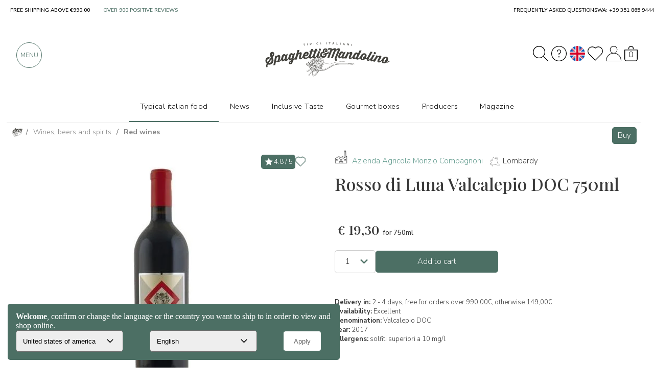

--- FILE ---
content_type: text/html; charset=UTF-8
request_url: https://www.spaghettiemandolino.it/en/p1669-rosso-di-luna-valcalepio-doc-750ml
body_size: 30284
content:
 <!DOCTYPE HTML>
<html lang="en">
<head>
    <meta charset="utf-8" />
    <title>Rosso di Luna Valcalepio DOC 750ml: price and online sale</title>
    <meta name="description" content="In our shop you will find: Rosso di Luna Valcalepio DOC, 750ml. Easy and fast online purchase, express delivery directly to your home!" />
    <link rel="preconnect" href="https://static.spaghettiemandolino.it">
    
    
  	<link rel="canonical" href="https://www.spaghettiemandolino.it/en/p1669-rosso-di-luna-valcalepio-doc-750ml"  data-test="2"/>
    
    <link rel="alternate" hreflang="it-IT" href="https://www.spaghettiemandolino.it/p1669-rosso-di-luna-valcalepio-doc-750ml" />
<link rel="alternate" hreflang="it-SM" href="https://www.spaghettiemandolino.it/p1669-rosso-di-luna-valcalepio-doc-750ml" />
<link rel="alternate" hreflang="it-CH" href="https://www.spaghettiemandolino.it/p1669-rosso-di-luna-valcalepio-doc-750ml" />
<link rel="alternate" hreflang="fr-FR" href="https://www.spaghettiemandolino.it/fr/p1669-rosso-di-luna-valcalepio-doc-750ml" />
<link rel="alternate" hreflang="fr-MC" href="https://www.spaghettiemandolino.it/fr/p1669-rosso-di-luna-valcalepio-doc-750ml" />
<link rel="alternate" hreflang="fr-CH" href="https://www.spaghettiemandolino.it/fr/p1669-rosso-di-luna-valcalepio-doc-750ml" />
<link rel="alternate" hreflang="de-AT" href="https://www.spaghettiemandolino.it/de/p1669-rosso-di-luna-valcalepio-doc-750ml" />
<link rel="alternate" hreflang="de-DE" href="https://www.spaghettiemandolino.it/de/p1669-rosso-di-luna-valcalepio-doc-750ml" />
<link rel="alternate" hreflang="de-LI" href="https://www.spaghettiemandolino.it/de/p1669-rosso-di-luna-valcalepio-doc-750ml" />
<link rel="alternate" hreflang="de-CH" href="https://www.spaghettiemandolino.it/de/p1669-rosso-di-luna-valcalepio-doc-750ml" />
<link rel="alternate" hreflang="en-IE" href="https://www.spaghettiemandolino.it/en/p1669-rosso-di-luna-valcalepio-doc-750ml" />
<link rel="alternate" hreflang="en-GB" href="https://www.spaghettiemandolino.it/en/p1669-rosso-di-luna-valcalepio-doc-750ml" />
<link rel="alternate" hreflang="en-CA" href="https://www.spaghettiemandolino.it/en/p1669-rosso-di-luna-valcalepio-doc-750ml" />
<link rel="alternate" hreflang="pt-PT" href="https://www.spaghettiemandolino.it/pt/p1669-rosso-di-luna-valcalepio-doc-750ml" />
<link rel="alternate" hreflang="nl-BE" href="https://www.spaghettiemandolino.it/nl/p1669-rosso-di-luna-valcalepio-doc-750ml" />
<link rel="alternate" hreflang="nl-NL" href="https://www.spaghettiemandolino.it/nl/p1669-rosso-di-luna-valcalepio-doc-750ml" />
<link rel="alternate" hreflang="be-BE" href="https://www.spaghettiemandolino.it/be/p1669-rosso-di-luna-valcalepio-doc-750ml" />
<link rel="alternate" hreflang="es-AR" href="https://www.spaghettiemandolino.it/es/p1669-rosso-di-luna-valcalepio-doc-750ml" />
<link rel="alternate" hreflang="es-ES" href="https://www.spaghettiemandolino.it/es/p1669-rosso-di-luna-valcalepio-doc-750ml" />
<link rel="alternate" hreflang="pl-PL" href="https://www.spaghettiemandolino.it/pl/p1669-rosso-di-luna-valcalepio-doc-750ml" />
<link rel="alternate" hreflang="sv-SE" href="https://www.spaghettiemandolino.it/sv/p1669-rosso-di-luna-valcalepio-doc-750ml" />
<link rel="alternate" hreflang="cs-CZ" href="https://www.spaghettiemandolino.it/cs/p1669-rosso-di-luna-valcalepio-doc-750ml" />
<link rel="alternate" hreflang="no-NO" href="https://www.spaghettiemandolino.it/no/p1669-rosso-di-luna-valcalepio-doc-750ml" />
<link rel="alternate" hreflang="da-DK" href="https://www.spaghettiemandolino.it/da/p1669-rosso-di-luna-valcalepio-doc-750ml" />
<link rel="alternate" hreflang="fi-FI" href="https://www.spaghettiemandolino.it/fi/p1669-rosso-di-luna-valcalepio-doc-750ml" />
<link rel="alternate" hreflang="bg-BG" href="https://www.spaghettiemandolino.it/bg/p1669-rosso-di-luna-valcalepio-doc-750ml" />
<link rel="alternate" hreflang="el-GR" href="https://www.spaghettiemandolino.it/gr/p1669-rosso-di-luna-valcalepio-doc-750ml" />
<link rel="alternate" hreflang="x-default" href="https://www.spaghettiemandolino.it/p1669-rosso-di-luna-valcalepio-doc-750ml" />
<meta property="og:url" content="https://www.spaghettiemandolino.it/en/p1669-rosso-di-luna-valcalepio-doc-750ml" />

    <meta name="robots" content="index, follow">
    <meta property="og:title" content="Rosso di Luna Valcalepio DOC 750ml: price and online sale" />
    <meta property="og:site_name" content="spaghettiemandolino.it" />
    <meta property="og:type" content="website" />
    <meta property="og:description" content="In our shop you will find: Rosso di Luna Valcalepio DOC, 750ml. Easy and fast online purchase, express delivery directly to your home!" />
    <meta property="og:image" content="https://static.spaghettiemandolino.it/img_prodotti/big/1669-rosso-di-luna-valcalepio-doc-750ml.jpeg?16923616601" />
    <meta property="og:image:type" content="image/jpeg" />
    <meta name="facebook-domain-verification" content="dftjp28x5sfpvr9yzs0on726frd8am" />
    <meta property="fb:app_id" content="664932577007548" />
    
    <meta name="viewport" content="width=device-width, initial-scale=1" />
    <meta name="apple-mobile-web-app-capable" content="yes" />
    <meta name="mobile-web-app-capable" content="yes" />
    <meta name="format-detection" content="telephone=no">
    <link rel="apple-touch-icon" href="/img/public/tpl/logo_spaghetti_new.svg" />
    <script type="text/javascript" src="/js/jQuery/jquery-3.7.0.min.js?20230530-1"></script>
    <script type="text/javascript" src="/js/js/bundle.js?20240723-3" defer></script>
    <meta name="p:domain_verify" content="074c77cfe2ceb95a62a9f7c70fbe746a"/>
    <link rel="stylesheet" href="/js/bootstrap-3.3.7/bootstrap.min.css" crossorigin="anonymous">
    <link rel="stylesheet" type="text/css" href="/css/public/public.css?20260116-10332" media="print" onload="this.media='screen'"/>
    
    
    <link rel="stylesheet" type="text/css" href="/css/public/fancybox.css?2020070-4" media="print" onload="this.media='screen'" />
    
    <link rel="stylesheet" type="text/css" href="/css/public/public_tablet.css?20230223" media="print" onload="this.media='only screen and (max-width: 1024px)'" />
    <link rel="stylesheet" type="text/css" href="/css/public/public_phone.css?20250729-1" media="print" onload="this.media='only screen and (max-width: 667px)'" />
    
    
    <link rel="shortcut icon" href="https://www.spaghettiemandolino.it/favicon.ico" type="image/icon" />
    <meta name="google-site-verification" content="B0JW7wbIRLxY8C2WYzGVqm-WixsuIEzlSVRraqEJw8s" /><!-- google shopping -->
    <meta name="google-site-verification" content="Ip0gY3BTDjq62cyb--9Q7VA-TUMexTzaRI4FNXJz4GM" /><!-- google searchconsole -->
    <!--[if lte IE 8]><link rel="stylesheet" type="text/css" href="https://www.spaghettiemandolino.it/css/public/explorer.css" media="screen" /><![endif]-->

    

  <link href="https://fonts.googleapis.com/css2?family=Nunito+Sans:ital,wght@0,300;0,400;0,600;0,700;0,800;1,600&family=Playfair+Display:ital,wght@0,400;0,500;0,600;0,700;1,400&display=swap"
  rel="preload" as="style" onload="this.onload=null; this.rel='stylesheet';"> 
</head>
<script src="https://apis.google.com/js/platform.js?onload=renderBadge" async defer></script>
<script src="https://apis.google.com/js/platform.js?onload=renderOptIn" async defer></script>
<style>
  :root {
    --border-custom: 2em; --fontprincipale: 'Nunito Sans', sans-serif; --verde-sm-sub: #D3EEE7; --verde-sm: #4c6f64; --verde-sm2: #4c6f64; --verde-sm-new: #4c6f64; --search-height: 7em; --search-padding: 1em;}
  @media only screen and (max-width: 667px){
    :root {--border-custom:1em;}
  }
  
  
.spazia-menu{width:100%;height:13em;}
@media only screen and (max-width:667px){.spazia-menu{height:11em;}}
.page_blog #nome-prodotto {margin:3.5em auto 20px !important;height:100px;}
.nome-categoria h1, .nome-corsivato h1 {color:#fff;font-family:var(--fonttitoli);font-weight:700;text-align:left;line-height:1.3;}
.piccola_descrizione_categoria.top_text, .piccola_descrizione_categoria.top_text p {
  /* text-overflow:ellipsis; */
  overflow:hidden;display: -webkit-box;
  /* -webkit-line-clamp: 3; */
  -webkit-box-orient:vertical;color:#333;font-size:16px;line-height:1.3;text-align:left;font-family:var(--fontprincipale);font-weight:300;font-size:15px;margin-bottom:1em;}
.no-scroll-x {overflow-x: hidden;}
</style>
<body class="page_prodotto">
<div class="spazia-menu natale"></div>
<script>
  const LANG_SCRIPT = "en";
</script>
<div id="overlay-wrapper" style="display:none;">
	<div id="login_close" class="close_menu" ><i class="fa fa-times fa-2x" aria-hidden="true"></i></div>
    <div id="overlay-content-box">
		<div id="loginFrame" src="https://www.spaghettiemandolino.it/login" style="display: none !important;"></div>
    </div>
</div>
<script src="https://www.spaghettiemandolino.it/js/js/lazyload.js?20240920-1"></script>

<input type="hidden" name="is_ontop" value="0">
  <div class="container">
    
    <div id="box_breadcrumb" itemscope itemtype="http://schema.org/BreadcrumbList"><div style="display: flex;"><div style="display: inline-block;flex-grow: 1;"><span itemprop="itemListElement" itemscope itemtype="https://schema.org/ListItem"><a itemprop="item" href="https://www.spaghettiemandolino.it/en"><img src="/img/public/tpl/sem_logo_corto_nero.svg?2" itemprop="image" width="20" height="20" alt="Spaghetti & Mandolino - home page" title="Spaghetti & Mandolino - home page" /></a><meta itemprop="name" content="Home page" /><meta itemprop="position" content="1" /></span> / <span itemprop="itemListElement" itemscope
          itemtype="http://schema.org/ListItem"><a itemprop="item" href="https://www.spaghettiemandolino.it/en/drink"><span itemprop="name">Wines, beers and spirits</span></a><meta itemprop="position" content="2" /></span> / <span span  itemprop="itemListElement" itemscope
          itemtype="http://schema.org/ListItem"><a itemprop="item" href="https://www.spaghettiemandolino.it/en/vino-rosso"><span itemprop="name">Red wines</span></a><meta itemprop="position" content="3" /></span></div> <button style="margin-top: 0px; margin-bottom: 0px;display: block;width: fit-content;padding: 5px 10px;height: 33px;" class="last_element btn_cart fill btn_cart_new">Buy</button></div></div>
    
    
  </div>
  <div class="container">
    
    <div class="dettaglio_generale" itemscope itemtype="http://schema.org/Product">
      <div class="row">
        <div class="col-xs-12 col-sm-6" style="text-align:center;" id="img-prd-mobile">
          <div class="f-carousel" id="myCarousel">
            <div class="topimg">          
              
              <span class="punteggio_prodotto" itemprop="aggregateRating" itemtype="https://schema.org/AggregateRating" itemscope>
                <svg xmlns="http://www.w3.org/2000/svg" width="20" height="19" viewBox="0 0 20 19"><path d="M13,18.27,19.18,22l-1.64-7.03L23,10.24l-7.19-.61L13,3,10.19,9.63,3,10.24l5.46,4.73L6.82,22Z" transform="translate(-3 -3)"></path></svg>4.8 / 5
                <meta itemprop="reviewCount" content="875" />
                <meta itemprop="ratingValue" content="4.8" />
                <meta itemprop="bestRating" content="5" />
              </span>
              <p class="btnListaActionHook add_to_wishlist_new2" data-id_prod="1669" style="display: flex;justify-content: flex-start;align-items: center;gap: 10px;margin-top: 1em;">
                <span class="icon "><?xml version="1.0" encoding="UTF-8"?>
<svg id="Livello_1" data-name="Livello 1" xmlns="http://www.w3.org/2000/svg" viewBox="0 0 30 27.85">
  <defs>
    <style>
      .cls-1 {
        fill: #fff;
      }
    </style>
  </defs>
  <path class="cls-1" d="M27.35,2.67c-3.37-3.36-8.75-3.56-12.35-.45-1.71-1.49-3.83-2.22-5.94-2.22-2.29,0-4.58.86-6.34,2.58C1.01,4.25.11,6.42,0,8.63v.87c.1,2.14.96,4.26,2.57,5.91l12.42,12.43h.02l12.43-12.43c1.71-1.76,2.56-4.04,2.56-6.32s-.88-4.65-2.65-6.42ZM26.45,14.56l-11.4,11.4L3.69,14.6l-.13-.09-.09-.04c-2.95-3.04-2.91-7.88.09-10.87,3.02-3.02,7.93-3.02,10.95.01l.49.49.5-.49c1.52-1.5,3.5-2.26,5.48-2.26s3.96.76,5.47,2.26c3,3.03,3,7.92,0,10.95Z"/>
  <g>
    <path id="Tracciato_441" data-name="Tracciato 441" d="M27.35,2.67c-3.37-3.36-8.75-3.56-12.35-.45-1.71-1.49-3.83-2.22-5.94-2.22-2.29,0-4.58.86-6.34,2.58C1.01,4.25.11,6.42,0,8.63v.87c.1,2.14.96,4.26,2.57,5.91l12.42,12.43h.01s12.44-12.43,12.44-12.43c1.71-1.76,2.56-4.04,2.56-6.32s-.88-4.65-2.65-6.42ZM26.45,14.56l-11.4,11.4L3.69,14.6l-.13-.09-.09-.04c-2.95-3.04-2.91-7.88.09-10.87,3.02-3.02,7.93-3.02,10.95.01l.49.49.5-.49c1.52-1.5,3.5-2.26,5.48-2.26s3.96.76,5.47,2.26c3,3.03,3,7.92,0,10.95Z"/>
    <path class="cls-1" d="M26.45,14.56l-11.4,11.4L3.69,14.6l-.13-.09-.09-.04c-2.95-3.04-2.91-7.88.09-10.87,3.02-3.02,7.93-3.02,10.95.01l.49.49.5-.49c1.52-1.5,3.5-2.26,5.48-2.26s3.96.76,5.47,2.26c3,3.03,3,7.92,0,10.95Z"/>
  </g>
</svg></span>
                <input type="hidden" name="id_prodotto" id="id_prodotto" value="1669">
              </p>
            </div>
            
            
            <div class="f-carousel__slide" title="Rosso di Luna Valcalepio DOC 750ml">
              <picture>       
                
                <source srcset="https://static.spaghettiemandolino.it/cdn-cgi/image/format=auto,fit=contain,width=500,height=500/img_prodotti/big/1669-rosso-di-luna-valcalepio-doc-750ml.jpeg?16923616601" media="(min-width: 800px)"><img class="img_mobile" src="https://static.spaghettiemandolino.it/cdn-cgi/image/format=auto,fit=contain,width=500,height=500/img_prodotti/big/1669-rosso-di-luna-valcalepio-doc-750ml.jpeg?16923616601" alt="Rosso di Luna Valcalepio DOC 750ml" title="Rosso di Luna Valcalepio DOC 750ml" width="500px" height="500px"/>
                </source> 
              </picture>
            </div>
            
            
            
            <script src="https://cdn.jsdelivr.net/npm/@fancyapps/ui@5.0/dist/carousel/carousel.umd.js"></script>
            <script src="https://cdn.jsdelivr.net/npm/@fancyapps/ui@5.0/dist/carousel/carousel.thumbs.umd.js"></script>
            <link rel="stylesheet" href="https://cdn.jsdelivr.net/npm/@fancyapps/ui@5.0/dist/carousel/carousel.css" />
            <link rel="stylesheet" href="https://cdn.jsdelivr.net/npm/@fancyapps/ui@5.0/dist/carousel/carousel.thumbs.css" />
            
          </div>
          <meta itemprop="brand" content="Azienda Agricola Monzio Compagnoni" />
          <meta itemprop="image" content="https://static.spaghettiemandolino.it/img_prodotti/big/1669-rosso-di-luna-valcalepio-doc-750ml.jpeg?16923616601" />
          <meta itemprop="name" content="Rosso di Luna Valcalepio DOC 750ml"/>
          <meta itemprop="description" content="The Monzio Compagnoni Rosso di Luna Valcalepio DOC is one of the wonders that the Franciacorta region gives us to continue to amaze us, with an exceptional producer and the extraordinary qualities of its wine.

Intense and pleasant, it demonstrates a balance and softness that will improve day by day. For many, it represents a true vino love at first sight.


Characteristics


The Rosso di Luna Valcalepio DOC is one of the flagship products of the Monzio Compagnoni winery. Its composition is: 60% Cabernet Sauvignon, 40% Merlot. Its alcohol content is 13.5% vol."/>


        </div>
       
        <div class="col-xs-12 col-sm-6">
          <div class="posiziona" itemprop="offers" itemscope itemtype="http://schema.org/Offer">
            <meta itemprop="unit_pricing_measure" content="750ml" />
            <span class="icon hidden-xs hidden-sm"><svg xmlns="http://www.w3.org/2000/svg" xmlns:xlink="http://www.w3.org/1999/xlink" width="40" height="40" viewBox="0 0 40 40">
  <image id="factory" width="40" height="40" xlink:href="[data-uri]"/>
</svg>
</span>
            <a href="https://www.spaghettiemandolino.it/en/m160-azienda-agricola-monzio-compagnoni" title="Azienda Agricola Monzio Compagnoni">Azienda Agricola Monzio Compagnoni</a><span class="hidden-md hidden-lg">,</span>
            <img src="/img/icone/new/regioni/lombardia.svg" title="Prodotto tipico Lombardy" class="icon hidden-xs hidden-sm" alt="Typical product Lombardy" height="25" width="25" style="width:20px;height:20px;margin-right:5px;margin-left:10px;"/>Lombardy
            <h1 id="nome-prodotto" style="margin-bottom: 20px;">
              <img src="https://static.spaghettiemandolino.it/img/public/tpl/bio.png" alt="biologico" style="display:none;height:32px;margin-right:15px;margin-top:-5px;"/>Rosso di Luna Valcalepio DOC 750ml
            </h1>
            <div class="hidden-xs hidden-sm">
              <meta itemprop="productID" content="1669" />
            </div>
            
            <div id="box-prezzo">
              <div class="prezzotop">
                <meta itemprop="priceCurrency" content="EUR" />
                <p>
                  <span itemprop="price" content="19.3"><span class="prezzo-simbol">&euro;</span> 19,30</span>  
                  <span style="font-size: 13px; font-family: 'Nunito Sans',sans-serif;">for 750ml</span>
                </p>
                <meta itemprop="itemCondition" content="https://schema.org/NewCondition" />
                <meta itemprop="availability" content="https://schema.org/InStock" />
              </div>
                <div class="cart_action_cont">                  
                  <span class="qta_cont">
                    <label for="qta" class="label_qta hidden-xs hidden-sm hidden-md hidden-lg hidden-xl">QTA</label>
                    <select id="qta" style="padding: 10px 20px;border-radius: 0;outline: 0;border: 1px solid #CCC;" ></select>
                    <svg xmlns="http://www.w3.org/2000/svg" width="25" height="15.438" viewBox="0 0 25 15.438" onclick="$('#qta').trigger('click'); ">
                      <path d="M11.938,27.2,21.5,17.656,31.063,27.2,34,24.26,21.5,11.76,9,24.26Z" transform="translate(-9 -11.76)" fill="#4c6f64"></path>
                    </svg>
                  </span>
                  <a rel="nofollow" onclick="javascript:addToCart(1669, 1)" class="btn_cart fill btn_cart_new buyProdotto btnListaActionHook" title="Acquista Rosso di Luna Valcalepio DOC 750ml">Add to cart</a>
                </div>
            </div>
            
            <p class="iconcine_dettaglio_prodotto"></p>
            <div class="spiegazione-spese floatleft" style="padding:0;">
              <br>
              
              
              
              <span><b>Delivery in:</b> 2 - 4 days,   free for orders over 990,00&euro;, otherwise 149,00&euro;</span><br />
              <span class="contcircle"><!-- <div class="dispcircle"></div> --><b>Availability:</b> Excellent</span><br />

              
              <span><b>Denomination:</b> Valcalepio DOC</span><br />
              <span><b>Year:</b> 2017</span><br />
              
              <span style="display:none;">
                <span onclick="javascript:vediIngredienti(this)" data-img="no_img.jpg" style="font-weight:bold; cursor: pointer; cursor: hand; text-decoration: underline;">Ingredient table</span> / 
              </span>
              
              <span><b>Allergens:</b></span>
                
                <span style="text-transform:lowercase;">
                  Solfiti superiori a 10 mg/L
                </span>
                
              </span>
              
              

              
            </div>
            <br class="cucu" />
          
              
            <br class="cucu" />
          </div>
        </div>
      </div><br class="cucu" />
    </div>
  </div>
<div class="container">
  <div class="row">
    <div class="col-xs-12 text-center">
      <div class="bottone-info nascondi-sm mostra-horeca">
        <span class="info-horeca" id="info"><span class="fa fa-angle-down fa-lg"></span> More info</span><span class="info-horeca" id="info-2"><span class="fa fa-angle-up fa-lg"></span>Less info</span></p>
      </div>
    </div>
  </div>
</div>
 
<div class="box-esterno-grey spazia-bottom">
  <div class="container">
    <div class="mostra-blocco-horeca" id="dettaglio-horeca">
      <div class="row dettaglio-horeca">
        <div class="parte_dettaglio_testo_sx col-xs-12 col-sm-12">
          <div>
              
              <h2 style="display:flex;">Rosso di Luna Valcalepio DOC 750ml</h2>
              <div>The Monzio Compagnoni Rosso di Luna Valcalepio DOC is one of the wonders that the Franciacorta region gives us to continue to amaze us, with an <strong>exceptional producer</strong> and the <strong>extraordinary qualities</strong> of its wine.<br />
<br />
<strong>Intense and pleasant</strong>, it demonstrates a balance and softness that will improve day by day. For many, it represents a true <strong>vino love at first sight</strong>.</div>

<h3><br />
Characteristics</h3>

<div><br />
The Rosso di Luna Valcalepio DOC is one of the flagship products of the Monzio Compagnoni winery. Its composition is: <strong>60% Cabernet Sauvignon, 40% Merlot</strong>. Its alcohol content is <strong>13.5% vol</strong>.</div>   
              
              <h3 style="display:none;margin-top:2em;">
               Rosso di Luna Valcalepio DOC 750ml: How is it produced</h3>
              <p style="display:none;"></p>  
              
              <h3 style="display:none;margin-top:2em;">
              Azienda Agricola Monzio Compagnoni, Lombardy</h3>
              <p style="display:none;"></p>     
              
              <h4 style="display:none;margin-top:2em;">
              Ingredients Rosso di Luna Valcalepio DOC 750ml</h4>
              <p style="display:none;"></p>
           	  <h4 style="display:none;margin-top:2em;">
           	  Nutritional values</h4>
              <p style="display:none;"></p>
              
              
              
              
          </div>
          
        </div>
        <div class="parte_dettaglio_testo_dx col-xs-12 col-sm-12">
            <h2 style="display:flex;margin-top:2em;">Rosso di Luna Valcalepio DOC 750ml: use in the kitchen</h2>
            <p style="display:flex;"><div>The Rosso di Luna Valcalepio DOC in a 750ml bottle is excellent with all important dishes based on <strong>red meats</strong> and <strong>wild game</strong>; also with <strong>hard and flavorful cheeses</strong>.</div>

<h3><br />
Tasting</h3>

<div><br />
The color is <strong>dense garnet red</strong> with a purple-hued rim. The aroma is <strong>varied</strong>, deep, with notes ranging from <strong>fruity</strong> like cherry and plum to <strong>balsamic</strong> like eucalyptus. The taste: remarkable concentration with <strong>very warm notes</strong> from the alcohol that do not disturb at all, combined with ripe red fruits like plum and sensations of after eight in the finish. The optimal serving temperature is around <strong>18 degrees</strong>.</div></p>
            <h3 style="display:none;margin-top:2em;">Tasting notes</h3>
            <p style="display:none;"></p>
            <h3 style="display:none;margin-top:2em;">Rosso di Luna Valcalepio DOC 750ml: pairings</h3>
            <p style="display:none;"></p>
            <h3 style="display:none;margin-top:2em;">How to store Rosso di Luna Valcalepio DOC 750ml At its best</h3>
            <p style="display:none;"></p>
            <h3 style="display:none;margin-top:2em;">Why do we like this product?</h3>
            <p style="display:none;"></p>
          
          
           
          
          
        </div>
      </div>
      <br class="cucu" />
    </div>
  <div class="flex-conatiner" style="margin-bottom:2em;">
    <div class="detprodbottom" style="width: 100%;">
    
    
    <p style="font-family: var(--fonttitoli);font-size:25px;font-weight:600;vertical-align: middle;margin-bottom:7.5px;"><span class="prezzo-simbol">&euro;</span> 19,30 
      <span style="font-size: 13px; font-family: 'Nunito Sans',sans-serif;">for 750ml<br /></span></p>
    <div class="addtop" style="gap: 1em;  margin: 0 15px;">
      <div class="qta_cont" style="position: relative;">
        <label for="qta2" class="label_qta2 hidden-xs hidden-sm hidden-md hidden-lg hidden-xl">QTA</label>
        <select class="qta" id="qta2" style="border-radius: 0;outline: 0;border: 1px solid #CCC;padding: 10px 30px 10px 10px !important;" ></select>
        <svg xmlns="http://www.w3.org/2000/svg" width="25" height="15.438" viewBox="0 0 25 15.438" onclick="$('#qta').trigger('click'); ">
          <path d="M11.938,27.2,21.5,17.656,31.063,27.2,34,24.26,21.5,11.76,9,24.26Z" transform="translate(-9 -11.76)" fill="#4c6f64"></path>
        </svg>
      </div>
      <a rel="nofollow" onclick="javascript:addToCart(1669, 1)" class="btn_cart fill btn_cart_new buyProdotto btnListaActionHook" title="Acquista Rosso di Luna Valcalepio DOC 750ml">Add to cart</a>
    </div>
    
<div id="cents-div" style="background: #f9f6f7;padding: 1em;"></div>

<script>
    (function (c, e, n, t, s, d, o, a) {
        c[t] = c[t] || function () {
        (c[t].d = c[t].d || []).push({time: new Date().getTime(), event: arguments})
        }
        c[t]('init')
        o = e.getElementsByTagName(n)[0]
        a = e.createElement(n)
        a.async = true
        a.src =
        'https://api.centsdonations.com/v1/pub/'+s+'/'+d+'/lib/cents.js'
        o.parentNode.insertBefore(a, o)
    })(window, document, 'script', 'cents', 'company', '256e4ac1-005e-4b19-918c-2f72a4e12324');


    cents('set_context_data', { pageType: 'product', language: 'en' });
    cents('show', document.querySelector('#cents-div'))
    cents('on_completed', (e)=>{})
</script>
<style>
    .cents-box{
        margin-inline: auto;
    }
</style>
  </div>
    <div class="posiziona_elementi_in_parte_dettaglio_dx" style="display:none;">
      <div style="display:" class="sottotitolo_prodotto">
        <p style="padding:10px 20px;" class="floatright">
          <btn_buy onClick="window.location.href='https://www.spaghettiemandolino.it/cart/add/1669'" class="acquista-ora" style="display:" rel="nofollow">buy now</btn_buy>
        </p>
        <p style="padding:10px 20px; color:#547010; line-height:150%;" class="floatleft"><span style=" font-style:italic; color:#999;">Availability: Excellent</span><span style=" font-style:italic; color:#999; margin-left:40px;">despatch: immediata</span><br /><br /><span style="color:#999;">If purchased alone, shipping costs will be &euro; </span><br /><span style="color:#999;">Estimated delivery in  working days by Courier.</span></p><br class="cucu" />
      </div><br class="cucu" />
    </div><br class="cucu" />
  </div>
  
</div>
</div>

  
  <div id="lista_abbinamenti"></div>
<div class="box-esterno-grey" style="padding:0;">
  
  <div id="lista_prodotti_fornitori"></div>
</div>
  <div id="lista_prodotti_correlati"></div>
<script>
  (function(i,s,o,g,r,a,m){i['SottocategorieGVObject']=r;i[r]=i[r]||function(){
  (i[r].q=i[r].q||[]).push(arguments)},i[r].l=1*new Date();a=s.createElement(o),
  m=s.getElementsByTagName(o)[0];a.async=1;a.src=g+"?20240913-1";
  var load = false;
  a.onload = function() {
    if(!load){
      load = true;
      LoadAjaxSuggest('home', 'Often purchased together', '1669');
      LoadAjaxListaProdottiFornitore('prodotto', '1669');
      LoadAjaxListaAbbinamenti('prodotto', '1669');
    }
    };
  m.parentNode.insertBefore(a,m);
  })(window,document,'script','https://www.spaghettiemandolino.it/js/js/sottocategorie.js', "sm");

  if (typeof TRADUZIONI === 'undefined') {
    var TRADUZIONI = {}
  }
  TRADUZIONI  = Object.assign(TRADUZIONI, {
    "_trad_aggiunto-wishlist_": "product",
    "_trad_aggiunto-preferiti_": "added to favorites",
    "_trad_aggiunto-preferiti-esauriti_": "added, you will be notified when available",
    "_trad_presente-lista-preferiti_": "on the favorites list!",
    "_trad_rimuovi-preferiti_": "Remove from favorites",
    "_trad_aggiungi-preferiti_": "Add to favorites",
    "_trad_rimosso-seguiti_": "removed from followers!",
  });

  (function(i,s,o,g,r,a,m){i['ProdotttoGVObject']=r;i[r]=i[r]||function(){
  (i[r].q=i[r].q||[]).push(arguments)},i[r].l=1*new Date();a=s.createElement(o),
  m=s.getElementsByTagName(o)[0];a.async=1;a.src=g+"?20240919-2";
  m.parentNode.insertBefore(a,m);
  })(window,document,'script','https://www.spaghettiemandolino.it/js/js/prodotto.js', "sm");
  </script>
  
</div>
<!-- Modal -->
    <div class="modal fade" id="myModalIngredienti" tabindex="-1" role="dialog" aria-labelledby="myModalLabel">
        <div class="modal-dialog modal-lg" role="document">
            <div class="modal-content"><div class="modal-header"><button type="button" class="close" data-dismiss="modal" aria-label="Close"><span aria-hidden="true">&times;</span></button><h4 class="modal-title" id="myModalLabel" style="text-transform: capitalize;">Ingredients</h4></div>
              <div class="modal-body"></div>
            </div>
        </div>
    </div>




<div id="sicurezze-home" style="border: 0;margin: 6em 0 3em 0;">
    <div class="container">   
        <div class="row">
            <div class="col-xs-12 col-sm-4">
                <div class="footer_info"><img data-lazy-src="https://static.spaghettiemandolino.it/img/public/tpl/icone/sprout.png" height="40" width="40" alt="Scopri Spaghetti & Mandolino" /><br><span style="font-size:36px;color:var(--verde-sm);font-family:var(--fonttitoli)">+172kg</span><br/>of carbon dioxide saved each year</div>
            </div>
            <div class="col-xs-12 col-sm-4">
                <div class="footer_info"><img data-lazy-src="https://static.spaghettiemandolino.it/img/public/tpl/icone/basket.png" height="40" width="40" alt="Pagamenti sicuri negli acquisti" /><br><span style="font-size:36px;color:var(--verde-sm);font-family:var(--fonttitoli)">+45.000</span><br/>Customers satisfied by our artisans of taste</div>
            </div>
            <div class="col-xs-12 col-sm-4 ">
                <div class="footer_info"><img data-lazy-src="https://static.spaghettiemandolino.it/img/public/tpl/icone/open-box.png" height="40" width="40" alt="Confezionamento attento per i tuoi acquisti" /><br><span style="font-size:36px;color:var(--verde-sm);font-family:var(--fonttitoli)">+100.000</span><br/>Fresh products shipped with dedicated packaging</div>
            </div>
        </div>
    </div>    
</div>
<div style="display:flex;justify-content:center;align-items:center;" class="svg_fork"><?xml version="1.0" encoding="UTF-8"?>
<svg id="Layer_2" data-name="Layer 2" xmlns="http://www.w3.org/2000/svg" viewBox="0 0 362.25 345.9" style="height: 4em;transform: rotateZ(25deg);">
  <defs>
    <style>
      .cls_freccetta {
        fill: #fff;
        fill-rule: evenodd;
      }
    </style>
  </defs>
  <g id="Spaghetti">
    <path class="cls_freccetta" d="M352.4,23.77c-6.02,3.78-12.14,8.7-17.95,13.18-17.87,13.75-37.04,25.72-55.35,38.52-12.25,8.57-25.41,16.52-36.26,26.37-2.39,2.16-4.71,4.4-6.99,6.68-4.02,4.04-7.9,8.22-11.73,12.45-5.67,6.26-11.11,12.36-15.46,19.67-1.61,2.7-3.22,5.4-4.61,8.23-2.14,4.37-4.06,8.86-5.88,13.38-3.22,7.99-6.15,16.11-9.55,24.04-2.21,5.15-4.7,10.18-7.6,14.97-2.11,3.49-4.39,6.88-6.6,10.31-5.27,8.16-10.8,16.44-18.31,22.71-6.1,5.09-13.03,9.25-20.09,12.84-4.19,2.12-8.48,4.03-12.87,5.67-4.27,1.59-8.96,4.42-13.65,4.17-.99-.05-3.89-1.74-4.57-1.39,16.28-8.41,35.25-12.72,47.14-24.05,8-7.63,14.35-18.1,21.52-27.41,14.94-19.41,17.76-45.53,30.63-66.06,1.39-2.21,2.92-4.32,4.54-6.35,4.86-6.1,26.05-28.32,31.84-33.05,3.61-2.95,7.46-5.59,11.34-8.16,14.02-9.32,27.58-19.28,41.52-28.72,12.46-8.44,24.41-17.72,36.64-26.03,4.19-2.85,7.74-6.18,11.71-9.25,4.52-3.5,10.72-6.17,14.53-10.12-2.65,.4-5.1,2.24-7.34,3.62-2.35,1.45-4.76,3.05-6.92,4.68-9.07,6.84-18,13.51-27.29,19.78-4.68,3.16-8.6,7.04-13.08,10.4-3.76,2.82-7.61,5.51-11.51,8.12-2.48,1.67-4.98,3.3-7.49,4.93-8.54,5.56-16.93,11.3-25.28,17.15-4.26,2.99-8.81,5.55-12.98,8.68-3.95,2.97-7.4,6.52-11.19,9.67-4.41,3.65-25.86,26.18-31.78,36.94-2.17,3.95-4.08,8.05-5.84,12.21-1.41,3.34-2.74,6.71-4.03,10.1-4.51,11.86-8.55,24.2-15.09,35.13-2.29,3.83-5.14,7.15-7.92,10.61-8.48,10.56-15.78,22.67-27.64,29.81-5.67,3.41-12.34,5.47-18.57,8.16-6.25,2.7-12.62,5.39-19.29,8.2-3.2-1.37-5.74-3.48-7.5-6.46,12.25-2.87,26.73-10.17,37.88-16.01,3.84-2.01,9.22-5.12,8.87-8.74-.63-6.46-11.87-6.47-17.76-3.76-1.6-1.26-2.57-3.21-3.5-5.22,6.02-1.97,16.37-2.94,14.89-10.13-.78-3.78-6.44-4.33-11.62-3-1.62-1.74-2.44-4.37-3.23-7.04,4.91-2.21,13.08-3.2,11.33-9.59-1.29-4.72-8.03-2.93-12.68-2.59,.06-3.71,.72-6.88,3.14-8.45,6.37-1.75,12.57-3.74,17.99-5.61,6.73-2.33,11.94-5.38,17.48-8.47,7.78-4.34,16.13-7.09,21.94-12.3,3.97-3.55,7.77-9.63,11.07-14.62,6.85-10.36,13.18-19.35,21.85-28.36,11.06-11.49,24.1-22.06,36.05-32.51,7.19-6.29,14.27-12.69,21.45-19,7.12-6.26,14.42-12.27,21.96-18.01,7.85-5.99,15.15-12.46,22.72-18.79,3.68-3.08,7.5-6.12,11.34-8.98,3.03-2.26,6.12-3.46,8.27-6.74-1.03-.93-3.32,1.66-4.17,2.3-1.68,1.27-3.37,2.52-5.07,3.76-3.4,2.49-6.81,4.94-10.17,7.48-5.93,4.47-11.44,9.42-17.07,14.25-5.62,4.82-11.61,9.15-17.33,13.84-3.89,3.2-7.71,6.48-11.51,9.79-10.5,9.18-20.75,18.65-31.62,27.39-8.27,6.64-16.62,14.7-24.08,22.29-7.77,7.91-13.86,15.54-20.07,24.67-4.91,7.21-10.13,16.98-16.1,21.36-4.48,3.29-10.79,6.13-16.37,9.13-9.12,4.9-16.21,8.91-25.91,11.79-4.32-3.17-10.64-3.89-15.51-1.83,.13-.9,.72-1.46,.4-2.46-.27-.85-1.1-1.53-1.79-2.04-.63-.46-1.31-.89-1.98-1.29-.35-.21-1.82-.71-2-1.03-1.38-2.46-2.82-3.84-5.02-5.58-1.58-1.25-3.08-2.6-4.71-3.78-2.57-1.86-5.44-2.15-8.36-.87-3.75-1.32-6.88-2.18-11.55-1.56-17.56,2.31-33.32,14.82-39.45,27.25-9.53,2.79-14.26,12.86-15.97,23.88-3.18,1.76-7.1,5.45-4.48,10.32,.86,1.32,2.9,1.33,4.4,1.93,.43,1.89,1.38,4.93,1.05,6.43-6.18,1.04-14.79,1.59-14.24,8.66,.46,5.98,7.07,6.45,13.28,7.24-.78,1.92-.97,4.37-2.58,5.54-4.26,.65-8.68,1.04-12.81,2.29-2.6,.79-7.16,1.81-7.65,5.09-.31,2.12-.11,5.27,1.5,6.85,2.42,2.38,6.18,3.14,9.41,3.25,.68,.02,9.37-.03,9.35-.55,.08,2.04,1.14,4.66,.67,6.09-.21,.64-6.43,1.01-7.22,1.11-4.27,.53-8.72,.92-12.82,2.31-2.65,.9-6.19,2.58-7.27,5.39-1.27,3.31,3.95,6.52,6.48,7.25,9.59,2.8,19.19,.26,28.82-.93,5.63,5.64,13.65,6.98,21.23,9.3-.94,8.04-3.68,17.25-8.09,23.83-1.78,2.66-6.06,4.97-6.38,8.25-.37,3.86,3.94,9.56,7.68,6.01,7.1-6.74,9.74-16.43,12.82-25.44,1.94-5.67,2.44-12.87,8.16-15.55-.04,.02,3.14,10.77,3.38,11.73,1.86,7.45,3.07,15.03,3.47,22.7,.2,3.8,.07,7.7-.27,11.49-.29,3.2-2.24,7.24-1.42,10.45,.34,1.31,1.24,2.48,2.03,3.56,.76,1.02,1.79,2.41,3.21,2.36,5.1-.16,4.13-12.7,4.18-15.86,.2-11.91-1.14-27.08-.32-33.84,6.19,9.17,14.24,22.24,23.68,28.31,5.62,3.62,12.91,2.45,16.71-2.67,5.03-6.78,4.88-15.62,6.22-23.61,.91-5.4,1.94-10.58,2.02-16.09,.15-9.72-1.16-19.39-1.05-29.1,0-.57,7.96-3.71,8.86-4.18,5-2.59,9.83-5.64,14.22-9.18,4.47-3.61,7.69-8.2,11.28-12.63,3.12-3.84,6.19-7.72,8.83-11.91,2.92-4.63,5.62-9.39,8.16-14.24,4.66-8.9,8.8-18.06,12.78-27.29,2.7-6.26,5.34-12.55,7.95-18.85,3.51-8.47,7.55-16.14,13.26-23.32,7.96-10.02,16.93-19.01,27.03-26.85,2.44-1.89,4.86-3.8,7.28-5.71,22.14-17.41,46.26-31.81,68.75-48.65,2.15-1.61,4.32-3.19,6.5-4.75,7.67-5.49,15.78-10.46,23.15-16.35,2.13-1.7,4.06-3.7,6.25-5.31,1.69-1.24,4.28-1.64,5.19-3.75-3.31-.99-7.23,2.06-9.85,3.7ZM29.03,208.34c-5.02,.12-2.1-5.42-.73-7.16,1.36,1.5,.88,4.91,.73,7.16Zm-16.72,44.94c-.3-.3-2.19-1.19-2.2-1.82,5.39,1.48,11.15-.12,16.48-.13,.28,1.68-3.38,1.84-5.27,2.07-3.69,.45-6.73,.61-9.01-.13Zm14.13,2.02c-.49-.09-.34-.88-.43-1.42,1.23-.38,.67,1.14,.43,1.42Zm.04-6.12c-7.57,.44-11.5,.57-17.55,.19-1.76-6.53,11.61-5.71,17.89-7.41-.43,2.12,.04,5.06-.34,7.22Zm97.01,18.75c1.29,12.91-.09,35.38-4.58,43.1-1.61,2.77-6.11,4.93-9.88,3.03-6.47-3.25-9.44-12.8-13.18-19.13,5-4.6,6.47-12.4,9.04-19.2,7.87,3.92,17.88,.54,18.59-7.8Zm-.9-10.4c.3,6.64-1.35,16.91-8.04,17.7-2.91,.34-5.7-1.29-8.71-2.07-.2-1.77,1.09-2.21,1.24-3.67,6.75,1.08,12.51-2.78,11.63-10.69,1.46-.27,2.26-1.15,3.88-1.28Zm-19.74-14.47c-2.23-3.34-5.88-5.1-7.63-8.97,.11-.42,.58-.94,.7-.4,6.71,1.26,15.62,.07,19.24,4.77-3.88,1.74-8.33,2.95-12.31,4.6Zm-14.8-34.23c-.1-.32-.17-.66-.22-1.01-.33-2.3-.04-4.83,.35-7.1-.18,1.09,2.06,2.84,2.7,3.52,1.19,1.26,2.39,2.52,3.43,3.91,2.91,3.88,7.46,6.12,10.29,10.03,1.29,1.79,2.07,3.9,3.17,5.8,1.21,2.08,2.6,4.04,3.86,6.09,.57,.92,1.12,1.85,1.64,2.8,.3,.55,.88,2.46,1.38,2.74-4.61-2.6-8.12-7.1-11.42-11.13-3.4-4.14-6.95-7.69-11.26-10.86-1.76-1.29-3.3-2.73-3.92-4.78Zm3.04,14.66c-1.8-2.93-1.75-7.92-3.1-11.36,4.62,1.59,3.63,6.58,3.1,11.36Zm3.32-46.63c1.36,3.61-.04,10.79,1.91,16.11-2.45,2.13-1.55,6.19-2.39,9.13-6.34-2.3-5.22-9.72-4.09-16.72,.4-.32,4.13-5.38,4.58-8.52Zm-3.01,4.12c.21-8.48,3.42-17.21,10.77-20.37-4.62,5.85-6.58,14.12-10.77,20.37Zm7.38,24.83c-2.74,.71-3.89-5.26-2.57-8.15,1.38,2.14,1.3,5.89,2.57,8.15Zm10.78,28.26c-3.26-.42-6.28-1.11-9.74-1.3-.79-2.89-1.61-7.24-.52-10.06,3.7,3.48,7.49,6.84,10.26,11.36Zm-16.67-17.51c1.97,1.23,3.74,2.67,5.24,4.41-.75,3.2-.51,7.94,.24,11.51-1.37-.62-3.32-.43-4.33-.5-1.68-3.98-1.89-10.85-1.15-15.43Zm37.95,13.16c-1.16-.48-1.83-1.51-1.96-3.14,.76-.34,1.17-.99,2.46-.85-.31,1.2-.02,2.95-.51,3.99Zm8.28-6.19c-.71,3.24-4.57,3.62-6.14,6.08-1.17-1.19,.24-2.96-.24-4.67,1.76-1.12,4.47-3.3,6.38-1.41Zm-1.97-3.5c-2.48,2.09-5.97,3.26-9.45,4.45-1.22-.8-2.08-1.99-2.35-3.84,3.29-.95,8.7-2.48,11.79-.61Zm-8.87-12.15c.02-2.56-2.38-2.42-2.41-4.92,4.67-3.19,12.99,4.71,2.41,4.92Zm-7.66-16.53c-.08-2.18,4.49-2.96,8.09-2.94-1.13,2.17-5.91,2.85-8.09,2.94Zm9.82-4.11c-2.74-.46-7.37,.32-10.31,1.62-.21-1.34-.28-2.34-.58-4.29,3.22-1.44,10.99-2.71,10.89,2.68Zm2.65-18.15c-3.26,.1-5.23,1.94-7.75,2.56-.8,.2-1.94-.25-2.86,.15-8.34,3.63-5.26,20.65-1.75,28.54,1.87,4.21,4.46,7.19,5.53,9.8-1.71-.18-2.44,.53-3.91,.56-8.3-6.34-15.87-30.32-6.01-40.03,3.02-2.97,11.75-6.46,16.76-1.59Zm-15.82-.98c.1-1.04,.67-1.68,1.69-1.89,.29,1.4-.72,1.63-1.69,1.89Zm1.58-4.04c-3.77,5.12-8.53,9.84-9.15,17.04-1.97,22.55,13.35,35.46,19.44,50.14-1.54,.31-1.88,1.72-3.48,1.98-5.89-9.16-13.85-16.68-17.95-28.25-.28-.79-.18-1.75-.49-2.5-.98-2.39-1.61-4.92-2.07-7.46-.97-5.26-1.25-10.67-1.05-16.01,.17-4.8,0-10.57,3.5-14.41,1.18-1.29,2.42-2.61,4.03-3.17,.52-.18,1.07-.28,1.68-.28,2.05,0,4.65,.86,5.56,2.9Zm-6.73-5.41c.09,1.88-2.83,1.98-4.14,3.09-6.68,5.71-6.3,28.74-2.32,38.3,1.88,14.63,12.36,22.94,18.6,33.98-2.11,.83-3.34,2.45-5.95,2.83-6.8-11.42-14.25-22.1-19.05-35.75,.08-6.49-2.62-13.85-2.51-20.76,.16-10.17,6.27-17.47,10.98-23.26,1.28-.61,4.29-.33,4.38,1.57Zm-4.19-4.83c-3.45,5.39-12.09,6.72-15.06,13.75-1.25,2.97-2.29,7.93-3.3,12.42-1.78,7.88-3.54,19.36-3.18,28.62,.56,14.38,7.37,27.4,14.69,34.54-2.18,1.11-5.14,1.51-6.64,3.22-3.4-9.49-10.98-19.96-12.15-33.95-.61-7.35-1.51-17.12-.51-23.75,1.48-9.85,7.15-22.39,13.88-29.53,3-3.18,7.39-7.97,12.27-5.32Zm-4.04-1.95c-11.76,5.85-21.18,21.54-23.2,36.5-1.02,7.5-.05,16.02,.51,23.75,.2,2.76,.69,5.5,1.37,8.18,1.2,4.78,2.98,9.38,4.95,13.89,2.01,4.61,3.84,9.33,6.21,13.77,.96,1.81,2.07,3.61,3.31,5.24,4.64,6.09,12.76,7.38,19.91,5.69-1.91,4.64-7.27,8.07-12.18,7.11-2.04-.4-3.98-1.24-5.67-2.45-1.81-1.3-3.39-2.88-4.79-4.62-4.85-6.02-7.38-13.43-10.82-20.26-2.16-4.29-3.65-8.41-5.01-13.01-1.5-5.06-3.38-10.06-3.83-15.36-.57-6.74-.11-13.83,.6-20.55,.68-6.42,1.85-13.06,4.53-18.99,2.61-5.75,9.12-14.13,14.48-18.04,2.53-1.85,8.2-5.2,9.63-.86Zm-36.67,122.56c-2.82,.61-4.73,.25-7.53,.03,1.69-1.21,4.47-1.43,7.07-1.81-.1,.87,.69,.75,.45,1.78Zm-4.15-4.11c-4.61,.94-12.45,3.31-14.01-.72,15.26-1.04,25.9-5.96,39.32-8.88,1.94-.42,5.29-1.97,5.43,1.16-8.31,1.83-21.01,6.44-30.74,8.44Zm-23.24-68.31c-.4,4.21,1.27,8.28-.12,11.53-5.81-6.69-1.32-18.56,1.22-24.91,2.57,4.26-.65,8.59-1.1,13.38Zm1.67,4.59c-.61-1.97-.25-4.67,0-6.84,.79,1.79,2.81,6.54,0,6.84Zm2.24,1.69c1.13,3.19,1.16,4.2,2.15,7.07,.62,1.25,.06,2.51-.19,4.7,0,6.97,.14,9.86,1.99,16.12-1.52,.11-2.47,.73-4.27,.58-5.4-6.96-6.19-22.54,.32-28.47Zm28.14,31.32c-.26-2.64-.16-4.94-.01-7.2,4.63,3.32,9.78,6.07,12.09,11.98-3.71,1.03-8.88-2.71-12.08-4.78Zm13.33,8.32c-3.26,1.99-7.03,1.77-10.96,2.73-.49-2.21-1.29-4.35-1.85-6.54-.87-3.39,3.18-1.01,4.53-.35,2,.98,3.8,1.8,5.98,2.36,.28,.07,3.09,1.33,2.3,1.81Zm-20.81-7.57c.41,3.47,.97,7.53,3.06,10.65,.35-4.21-2.04-10.23-2.21-15.01-.43-12.02,3.44-22.82,6.17-33.09,3.45,15.88-7.1,32.84,.36,48.61-2.75,.01-4.15,1.26-6.73,1.43-.52-5.56-2.9-10.99-3.04-17.13-.37-16.34,3.73-33.21,9.54-44.08,.41-.08,.64,.05,.73,.32-1.5,16.16-10.13,29.25-7.89,48.31Zm7.72-10.12c.4-3.06,1.18-5.78,1.7-8.73,2.9,3.86,3.75,10,5.79,14.83-2.89-1.6-5.52-3.48-7.48-6.1Zm-8.05-24.08c-3.35,12.57-5.09,33.49,.65,47.15-1.31-.05-1.96,.5-2.82,.87-4.06-6.34-5.57-15.31-6.59-23.43-1.95-15.6,3.26-31.15,10.05-41.22,2.2-3.26,6.26-7.19,8.47-9.44,.3-.08,.34,.12,.38,.34-1.04,10.09-7.7,16.58-10.14,25.74Zm.75-20.21c3.8-10.03,9.1-18.68,17.36-24.67,.75,.16,.79,.52,.41,1.06-3.36,3.23-5.12,7.92-6.5,12.94-4.41,2.96-7.49,7.14-11.28,10.67Zm7.35-17.31c-1.49,3.33-3.27,6.4-5.63,8.93,4.09-9.99,8.03-21.93,21.79-22.02-5.11,4.62-12.01,7.61-16.16,13.08Zm-8.93,14.51c-.62,5.01,.49,9.1-3.71,11.36-.54-11.34,.16-16.4,.7-18.07,1.47-2.89,5.55-11.35,7.96-15.52,3.38-1.44,4.84-2.69,8.45-2.96-5.38,7.09-12.07,14.45-13.39,25.19Zm-13.91,15.12c-2.04-17.14,4.97-29.05,15.71-35.75,.41-.08,.64,.05,.73,.32-5.67,11.64-13.8,21.04-16.45,35.43Zm.81,1.76c1.07-8.02,5.3-16.79,8.18-22.04,.92-.1,.38,.27,.38,.34-.35,3.61-.32,8.74-1.13,12.66-.4,1.91-2.18,3.57-2.94,5.56-1.61,4.18-1.96,8.49-2.57,12.74-2.37-.99-2.37-5.84-1.91-9.27Zm6.87-5.76c.57-.13,.63,.31,1.09,.3-.14,6.16-4.05,8.89-4.24,14.99-.69-5.3,1.46-11,3.15-15.29Zm-1.2,53.01c-6.99-5.47-9.51-17.32-8.62-28.01,5.66,6.65,5.79,18.6,8.62,28.01Zm-16.1-13.21c1.44-.03,2.37,1.93,1.6,3.16-1.11,.23-2.23-.08-2.98-.25-.43-1.42,.69-1.45,1.39-2.91Zm8.9,5.66c.74,2.46,2.65,3.63,3.53,5.94-4.75,1.43-11.25,1.46-15.31,1.87-1.34-7.93,5.16-8.64,11.78-7.81Zm-11.28,9.41c5.2-.39,11.58-.88,16.33-1.75,.19,1.18,1.94,.63,1.9,2.06-5.65,.59-12.7,1.73-18.21,1.3-.1-.95-.76-1.56-.02-1.62Zm19.79,2.75c.22,1.15,.79,1.91,.88,3.2-5.72,1.57-12.69,3.38-18.06,4.18-.79-1.65-1.46-3.44-1.72-5.67,6.2-.43,13.09-.55,18.9-1.7Zm28.97-1.14c2.28,1.88,3.29,5.19,5.06,7.66-7.33,1.83-17.27,4.73-26.87,7.15-4.86,1.23-11.74,4.16-16.69,3.02-2.7-.62-4.23-4.29-5.73-6.91,15.19-3.24,29.42-7.35,44.23-10.93Zm-8.72,18.46c-.12,1.38-1.44,1.66-2.77,1.94-.27-1.73,1.19-1.89,2.77-1.94Zm12.04-2.78c-2.46,4.73-6.6,7.94-12.03,9.99-5.4-5.17,6.9-10.16,12.03-9.99Zm-4.22,8.5c1.15,3.53,3.23,6.02,4.43,9.5-5.04,.54-8.28-2.49-10.36-6.31,2.43-.65,3.61-2.44,5.93-3.19Zm1.02-1.13c.25-1.49,2.52-3.32,3.76-3.44,2.62-.25,5.98,4,8.75,2.79-1.64,3.2-2.72,10.73-6.99,10.45-2.06-.14-5.97-7.1-5.52-9.8Zm5.1-5.31c.3-3.96,7.5-5.14,8.88-1.54-.44,1.31-.89,2.62-.85,4.37-3.31-.23-5.39-1.85-8.03-2.83Zm-6.47-118.16c2.36-.41,6.17-.89,9.33,.24-1.9,3.78-6.28,3.3-10.89,4.16-7.72,1.45-15.27,4.2-21.41,8.67-5.03,3.66-9.57,8.6-11.62,14.56-3.56,10.32-3.28,22.54,.1,32.86,1.22,3.74,3.42,6.75,2.04,11.78-4.69-7.18-7.24-14.32-8.38-23.34-3.43-27.23,16.08-44.67,40.83-48.93Zm-41.93,27.74c.41-.08,.64,.05,.73,.32-.42,2.36-1.35,4.26-1.43,6.92-5.82,6.33-9.53,21.57-3.43,30.79-1.28,2.61-.38,7.19-.89,10.49-8.81-14.11-8-40.6,5.02-48.52Zm-23.88,44.96c.21-.33,.45-.61,.72-.85,1.1-.99,2.64-1.34,4.09-1.7,2.49-.63,5.01-1.2,7.57-1.47,.87,2.83,2.97,4.28,3.27,7.75-2.64,.32-19.65,2.6-15.64-3.72Zm10.54,7.86c-.91,.15-1.92,.24-2.96,.24-2.27-.01-4.65-.49-6.3-1.84-.06-.05-.09-.11-.1-.18-.25-.23-.44-.51-.51-.85,.22,.39,3.22,.51,3.83,.59,2.03,.27,4.06,.26,6.08-.07,.67-.11,3.35-.97,3.31,.2-.04,1.09-2.6,1.79-3.35,1.92ZM2.54,271.3c-.71-5.1,21.56-5.5,25.44-7.08,1.26,.97,2.29,3.92,2.07,5.3-3.86,1.58-8.13,1.92-13.49,2.5-4.58,.5-13.49,3.08-14.01-.72Zm18.15,4.46c-5.64,.56-12.24,1.64-14.74-1.04,7.73-.21,18.41-2.3,23.83-3.39,1.91-.38,2.68,1.6,3.38,3.06-4.07,.02-8.17,.94-12.47,1.37Zm32.2,40.47c-1.39,2.08-2.71,5.1-5.28,5.94-2.11,.7-3.97-.34-3.9-2.72,.1-3.19,3.67-5.34,5.36-7.71,2.54-3.57,1.98-3.21,5.23-9.64,1.92-7.16,2.92-9.19,3.51-15.31,1.43-.17,4.76-.28,6.06-.67-2.83,10.31-5.36,21.66-10.98,30.1Zm-20.44-48.65c-5.22-11.74-6.4-31.87,3.01-38.7,1.17,1.11,2.58,1.94,3.4,3.42-12.47,19.98,5.82,50.12,30.24,44.18,.01,1.76,1.21,2.2,1.28,3.89-14.59,6.3-32.02-.03-37.93-12.8Zm48.75,76.36c-2.45-.31-2.88-2.87-4.17-4.47,4.51-18.08-.04-39.95-4.74-57.03,3.17,3.94,5.56,8.74,9.91,11.38,1.72,16.95,2.45,33.44-.99,50.11Zm-7.24-63.74c-2.1-2.84-4.74-5.58-5.11-8.74,1.44,.04,1.95-.74,3.56-.55,3.25,6.84,6.87,15.14,14.79,15.8,10.7,.9,13.89-9.93,14.8-18.77,.84,.33,2.17,.11,2.9,.57-.39,4.77-1.95,8.56-3.64,12.8-2.05,5.14-4.1,12.75-10.79,13.16-8.05,.5-12.55-8.91-16.51-14.28Zm53.71,26.76c-1.48,7.76-3.78,19.99-14.55,16.6-3.72-1.17-8.88-5.66-11.94-9.11-4.9-5.54-9.78-11.73-12.35-17.01,.98-.92,4.15-1.04,5.98-2.11,4.32,8.99,7.94,18.76,17.95,21.4,6.56-1.55,8.97-7.74,10.32-15.3,2.29-12.88,2.91-30.52,1.65-44.39,1.24-1.04,2.6-1.98,4.53-2.4,1.54,2.25,.41,4.69,.37,7.18-.12,7.86,1.08,16.09,.95,25.16-.1,6.9-1.63,13.26-2.91,19.96Z"/>
  </g>
</svg></div>
<style>.svg_fork .cls_freccetta {fill:#333 !important;}</style>


<div id="box_iscriviti_newsletter_cont"></div>
<script>
  
    var load2 = false;
    (function(i,s,o,g,r,a,m){i['SottocategorieGVObject']=r;i[r]=i[r]||function(){
    (i[r].q=i[r].q||[]).push(arguments)},i[r].l=1*new Date();a=s.createElement(o),
    m=s.getElementsByTagName(o)[0];a.async=1;a.src=g+"?20250505-1";
    
    a.onload = function() {
      if(!load2){
        LoadAjaxNewsletter();
      }
      load2 = true;
    };
    m.parentNode.insertBefore(a,m);
    })(window,document,'script','https://www.spaghettiemandolino.it/js/js/sottocategorie.js', "sm");
</script>


<script src="https://www.trustcart.it/js/api_v2.js?20241219-1" defer></script>
<div class="col-xs-11 col-sm-11 col-md-6 col-md-offset-3 col-lg-6 col-lg-offset-3 contmetodpag">
    <div class="borderimage">
        <img src="https://www.spaghettiemandolino.it/img/public/tpl/visa.svg" alt="Visa" title="Visa">
    </div>
    <div class="borderimage">
        <img src="https://www.spaghettiemandolino.it/img/public/tpl/mastercard.svg" alt="Mastercard" title="Mastercard">
    </div>
    <div class="borderimage">
        <img src="https://www.spaghettiemandolino.it/img/public/tpl/paypal.svg" alt="Paypal" title="Paypal">
    </div>
    <div class="borderimage">
        <img src="https://www.spaghettiemandolino.it/img/public/tpl/applepay.svg" alt="Apple Pay" title="Apple Pay">
    </div>
    <div class="borderimage">
        <img src="https://www.spaghettiemandolino.it/img/public/tpl/contrassegno.svg" alt="Contrassegno" title="Contrassegno">
    </div>
    <div class="borderimage">
        <img src="https://www.spaghettiemandolino.it/img/public/tpl/postepay.svg?a" alt="Postepay" title="Postepay" style="height: 35px;">
    </div>
    <div class="borderimage">
        <img src="https://www.spaghettiemandolino.it/img/public/tpl/scalapay.svg" alt="Scalapay" title="Scalapay"> 
    </div>
    <div class="borderimage">
        <img src="https://www.spaghettiemandolino.it/img/public/tpl/googlepay.svg" alt="Google Pay" title="Google Pay">
    </div>
    <div class="borderimage">
        <img src="https://www.spaghettiemandolino.it/img/public/tpl/satispay.svg" alt="Satispay" title="Satispay">
    </div>
</div>
<div id="all"></div>
<script>
    if (window.jQuery) {
        $(document).ready(()=>{
            if(jQuery.fn.trustcart){
                
                $("#all").trustcart({
                    public_key: "e4da3b7fbbce2345d7772b0674a318d5",
                    small:false
                });
            }
        })
    }
</script>
<footer class="container">
    <div class="row">
        
        <div class="col-md-3">
            <p class="titolo_footer">Handout</p>
            <ul>
                <li><a href="https://www.spaghettiemandolino.it/en/formaggi-italiani">Cheeses</a></li>
                <li><a href="https://www.spaghettiemandolino.it/en/pasta-riso">Pasta and rice</a></li>
                <li><a href="https://www.spaghettiemandolino.it/en/olio-extravergine-aceto-balsamico/olio-extravergine">EVO oil</a></li>
                <li><a href="https://www.spaghettiemandolino.it/en/salumi-italiani">Cured meats</a></li>
                <li><a href="https://www.spaghettiemandolino.it/en/food#food_salati">Typical savoury products </a></li>
                <li><a href="https://www.spaghettiemandolino.it/en/food#food_dolci">Typical sweet products</a></li>
                <li><a href="https://www.spaghettiemandolino.it/en/drink">Wines, beers and spirits</a></li>
                
            </ul>
        </div>
        
        <div class="col-md-3">
            <p class="titolo_footer">Typical regional Italian products</p>
            <ul>
                
                <li><a href="https://www.spaghettiemandolino.it/en/calabria"></a></li>
                <li><a href="https://www.spaghettiemandolino.it/en/sicilia">Typical Sicilian products</a></li>
                <li><a href="https://www.spaghettiemandolino.it/en/puglia">Typical Apulian products </a></li>
                <li><a href="https://www.spaghettiemandolino.it/en/sardegna">Typical Sardinian products </a></li>
                <li><a href="https://www.spaghettiemandolino.it/en/toscana">Typical Tuscan products</a></li>
                <li><a href="https://www.spaghettiemandolino.it/en/veneto">Typical products from Veneto</a></li>
                <li><a href="https://www.spaghettiemandolino.it/en/regioni">All regions</a></li>
            </ul>
        </div>
        <div class="col-md-3">
            <p class="titolo_footer">Inclusive Taste</p>
            <ul>
                
                
                <li><a href="https://www.spaghettiemandolino.it/en/regali-di-natale.html">Christmas gifts</a></li>                
                <li><a href="https://www.spaghettiemandolino.it/en/f30-idee-regalo">Gift ideas</a></li>
                <li><a href="https://www.spaghettiemandolino.it/en/f6-biologico">Organic products</a></li>
                <li><a href="https://www.spaghettiemandolino.it/en/f26-gluten-free">Gluten-free</a></li>
                <li><a href="https://www.spaghettiemandolino.it/en/f4-celiaci">Products for celiacs</a></li> 
                <li><a href="https://www.spaghettiemandolino.it/en/f28-fashion-food">Fashion food</a></li> 
                <li><a href="https://www.spaghettiemandolino.it/en/selezioni.html">All choices</a></li>
            </ul>
        </div>
        <div class="col-md-3">
            <p class="titolo_footer">Products</p>
            <ul>
                
                <li><a href="https://www.spaghettiemandolino.it/en/pasta-riso/pasta-di-gragnano">Gragnano pasta</a></li>
                <li><a href="https://www.spaghettiemandolino.it/en/pasta-riso/pasta-integrale">Whole wheat pasta</a></li>                
                <li><a href="https://www.spaghettiemandolino.it/en/p4003-zizzona-di-battipaglia-1kg">Zizzona of Battipaglia</a></li>
                <li><a href="https://www.spaghettiemandolino.it/en/formaggi-italiani/parmigiano-reggiano">Parmesan cheese</a></li>
                <li><a href="https://www.spaghettiemandolino.it/en/salumi-italiani/guanciale">Pillow</a></li>
                <li><a href="https://www.spaghettiemandolino.it/en/salumi-italiani/bresaola">Bresaola</a></li>
                <li><a href="https://www.spaghettiemandolino.it/en/novita">All new products</a></li>
            </ul>
        </div>
        <div class="col-md-3">
            <p class="titolo_footer">Producers</p>
            <ul>
                
                <li><a href="https://www.spaghettiemandolino.it/en/m75-pastificio-felicetti">Pastificio Felicetti</a></li>
                <li><a href="https://www.spaghettiemandolino.it/en/m406-acquerello">Acquerello riso</a></li>
                <li><a href="https://www.spaghettiemandolino.it/en/m137-beppino-occelli">Beppino Occelli</a></li>
                <li><a href="https://www.spaghettiemandolino.it/en/m679-arrigoni">Arrigoni formaggi</a></li>
                <li><a href="https://www.spaghettiemandolino.it/en/m74-salumificio-pedrazzoli">Salumificio Pedrazzoli</a></li>
                <li><a href="https://www.spaghettiemandolino.it/en/m303-domori">Domori</a></li>         
                <li><a href="https://www.spaghettiemandolino.it/en/produttori">All manufacturers</a></li>
            </ul>
        </div>
        <div class="col-md-3">
            <p class="titolo_footer">About Us</p>
            <ul>
                <li onclick="window.location.href='https://www.spaghettiemandolino.it/en/chi-siamo.html'">Company and team</li>
                <li onclick="window.location.href='https://www.spaghettiemandolino.it/en/ambasciatori.html'">Ambassadors</li>
                <li onclick="window.location.href='https://www.spaghettiemandolino.it/en/scugnizzi.html'">Creators</li>
                <li onclick="window.location.href='https://www.spaghettiemandolino.it/en/history.html'">Our Story</li>
                <li onclick="window.location.href='https://www.spaghettiemandolino.it/en/mission-roadmap.html'">Mission roadmap</li>
                <li onclick="window.location.href='https://www.spaghettiemandolino.it/en/sostenibilita.html'">Sustainability</li>
                <li><a href="https://www.spaghettiemandolino.biz/" target="_blank" rel="noopener">Ho.Re.Ca. <img src="https://www.spaghettiemandolino.it/img/icone/open.svg" width="15" height="15" alt="Ho.Re.Ca. sites" style="transform: translateY(-2px);" /></a></li>
                <li onclick="window.location.href='https://www.spaghettiemandolino.it/en/createscugnizzo.html'">Collaborate with us</li>
                <li onclick="window.location.href='https://www.spaghettiemandolino.it/en/createsupplier.html'">Become a supplier</li>
                <li onclick="window.location.href='https://www.spaghettiemandolino.it/en/createreseller.html'">Become a retailer</li>
                <li onclick="window.location.href='https://www.spaghettiemandolino.it/en/createreferral.html'">Consiglia ad un amico</li>
                
            </ul>
        </div>
        <div class="col-md-3">
            <p class="titolo_footer">Tools and support</p>
            <ul>
                
                <li><a href="https://www.spaghettiemandolino.it/ricette" target="_blank" rel="noopener">Recipes</a></li>
                <li onclick="window.location.href='https://www.spaghettiemandolino.it/en/servizio-clienti.html'">Help Center</li>
                
                <li onclick="window.location.href='https://www.spaghettiemandolino.it/en/tempi-di-consegna.html'">Delivery times and costs</li>
                <li onclick="window.location.href='https://www.spaghettiemandolino.it/en/faq.html'">Frequently Asked Questions</li>
                <li onclick="window.location.href='https://www.spaghettiemandolino.it/en/contatti.html'">Contacts</li>
                <li onclick="window.location.href='https://www.spaghettiemandolino.it/en/gift-card'">Give Spaghetti & Mandolin as a gift</li>
                <li><a href="https://www.thefoodway.it/" target="_blank" rel="noopener">Network <img src="https://www.spaghettiemandolino.it/img/icone/open.svg" width="15" height="15" alt="The Food Way - network Spaghetti e Mandolino" style="transform: translateY(-2px);" /></a></li>
            </ul>
        </div>
        
        <div class="col-md-3">
            <p class="titolo_footer">Our contents</p>
            <ul>
                 
                <li><a href="https://www.spaghettiemandolino.it/en/blog/439-nduja-salame-prelibato-tradizione-calabrese.html">Nduja: the spicy salami</a></li>
                <li><a href="https://www.spaghettiemandolino.it/en/blog/404-differenza-gorgonzola-dolce-piccante.html">Gorgonzola sweet or spicy?</a></li>
                <li><a href="https://www.spaghettiemandolino.it/en/blog/450-riso-venere-storia-ricette-cottura.html">Venere Rice: the right rice for...</a></li>
                <li><a href="https://www.spaghettiemandolino.it/en/blog/331-zucca-delica-mantovana-ricette-cucina-tortelli.html">Delica pumpkin</a></li>
                <li><a href="https://www.spaghettiemandolino.it/en/blog/458-ciccioli-prodotto-squisito-tradizione-contadina.html">Ciccioli, from the peasant tradition</a></li>
                <li><a href="https://www.spaghettiemandolino.it/en/blog/334-parmigiano-reggiano-ricette-cucina.html">Parmigiano Reggiano: how to choose the right one</a></li>
                <li><a href="https://www.spaghettiemandolino.it/en/blog/453-scamorza-formaggio-non-puo-mancare-nella-tua-cucina.html">Scamorza: the cheese ...</a></li>
                <li><a href="https://www.spaghettiemandolino.it/en/blog.html">All contents</a></li>
            </ul>
        </div>
        
    </div>
    <div class="row"><div class="col-md-12"><hr></div></div>
    <div class="row mb-1">
        <div class="col-md-6">
            <p class="flex-center-start" id="stars">
            </p>
            <p class="flex-center-start"><span class="star_half trustpilot" style="color:#00b67a;"></span><span style="margin-left:0.5em;font-weight: 300;font-size:12px;"> 4,7/5 on Trustpilot</span></p>
            <p class="flex-center-start"><span class="star_half trustcart" style="color:#3EA2B1;"></span><span style="margin-left:0.5em;font-weight: 300;font-size:12px;"> 4,9/5 on Trustcart</span></p>
            <p class="flex-center-start"><span class="star_half google" style="color:#EA4335;"></span><span style="margin-left:0.5em;font-weight:300;font-size:12px;"> 4,7/5 on Google</span></p>
        </div>
        <div class="col-md-6 hidden-xs hidden-sm" style="text-align: right;">
            <img src="/img/icone/Badge_Best_b2c_2023.png" alt="4eCom premio per migliore E-commerce B2C" loading="lazy" width="100" height="100"><img src="/img/icone/ecommerce-food-conference.jpg" alt="E-commerce FOOD premio per estensione di gamma" loading="lazy" width="100" height="100"><img src="/img/icone/migliori-ecommerce-gastronomia.jpg" alt="Migliori E-commerce italiani" loading="lazy" width="100" height="100">
        </div>
        <div class="col-md-12 hidden-md hidden-lg">  
            <img src="/img/icone/Badge_Best_b2c_2023.png" alt="4eCom premio per migliore E-commerce B2C" loading="lazy" width="100" height="100" style="margin-top:2em;"><img src="/img/icone/ecommerce-food-conference.jpg" alt="E-commerce FOOD premio per estensione di gamma" loading="lazy" width="100" height="100" style="margin-top:2em;"><img src="/img/icone/migliori-ecommerce-gastronomia.jpg" alt="Migliori E-commerce italiani" loading="lazy" width="100" height="100" style="margin-top:2em;">
        </div>
        
    </div>
    <div class="row mb-1">
        <div class="col-xs-12 col-sm-12 col-md-9 col-lg-9">
            <p class="margmob" style="font-size: 13px;">&copy; 2025 Spaghetti e Mandolino SRL - Società Benefit | Verona - Italy | +39 351 865 9444 | P.I. IT04913730232 | REA VR-455804 | <span onclick="window.location.href='https://www.spaghettiemandolino.it/en/privacy-policy.html'" style="cursor:pointer;">Privacy and cookie policy</span>
                &nbsp;|&nbsp;
                <a href="https://www.spaghettiemandolino.it/en/directory/categorie" style="color:#333;">Sitemap</a></p>
        </div>
        <div class="col-xs-12 col-sm-12 col-md-3 col-lg-3 paddxico">
            <p style="display: flex; align-items: center; justify-content: right; gap: 0.5em;">
            <a href="https://www.facebook.com/spaghettiemandolino/" rel="noopener" target="_blank"><img alt="Segui Spaghetti & Mandolino su Facebook" width="18" height="18" loading="lazy" src="/img/icone/social/icons8-facebook-50.png"></a><a href="https://www.instagram.com/spaghettiemandolino/" target="_blank" rel="noopener"><img alt="Segui Spaghetti & Mandolino su Instagram" width="18" height="18" loading="lazy" src="/img/icone/social/icons8-instagram-50.png"></a><a href="https://www.linkedin.com/company/spaghetti-e-mandolino" target="_blank" rel="noopener"><img alt="Segui Spaghetti & Mandolino su Linkedin" width="18" height="18" loading="lazy" src="/img/icone/social/icons8-linkedin-50.png"></a><a href="https://www.pinterest.it/spaghettiemandolino/" target="_blank" rel="noopener"><img alt="Segui Spaghetti & Mandolino su Pinterest" width="18" height="18" loading="lazy" src="/img/icone/social/icons8-pinterest-50.png"></a></p>
        </div>
    </div>
</footer>
<script>
    (function(i,s,o,g,r,a,m){i['SottocategorieGVObject']=r;i[r]=i[r]||function(){
    (i[r].q=i[r].q||[]).push(arguments)},i[r].l=1*new Date();a=s.createElement(o),
    m=s.getElementsByTagName(o)[0];a.async=1;a.src=g+"?20250428-2";
    m.parentNode.insertBefore(a,m);
    })(window,document,'script','https://www.spaghettiemandolino.it/js/js/stelle_footer.js', "sm");
</script>
<script>
(function(i,s,o,g,r,a,m){i['RicercaGVObject']=r;i[r]=i[r]||function(){
(i[r].q=i[r].q||[]).push(arguments)},i[r].l=1*new Date();a=s.createElement(o),
m=s.getElementsByTagName(o)[0];a.async=1;a.rel="stylesheet";a.href=g+"?20250428-2";m.parentNode.insertBefore(a,m)
})(window,document,'link','https://www.spaghettiemandolino.it/css/public/stelle_footer.css?20260116-1', "sm");
</script>
<div id="breadcrumb_secondario"></div>
<script>
    if (typeof TRADUZIONI === 'undefined') {
      var TRADUZIONI = {}
    }
    TRADUZIONI  = Object.assign(TRADUZIONI, {
      "_trad_acquista-prodotto_": "Buy",
    });

    (function(i,s,o,g,r,a,m){i['SottocategorieGVObject']=r;i[r]=i[r]||function(){
    (i[r].q=i[r].q||[]).push(arguments)},i[r].l=1*new Date();a=s.createElement(o),
    m=s.getElementsByTagName(o)[0];a.async=1;a.src=g+"?20240927-1";
    m.parentNode.insertBefore(a,m);
    })(window,document,'script','https://www.spaghettiemandolino.it/js/js/breadcrumb_secondario.js', "sm");
</script>
<style>
    a:link, a:visited {
        text-decoration: none;
    }
    .paddxico {
        padding-right: 3em;
    }
    body.scrolling #breadcrumb_secondario {
        top: 13.7em;
    } 
    @media screen and (max-width: 768px) {
        .margmob {
            margin-bottom: 1em;
        }
        .paddxico {
            padding-right: 1em;
        }
    }
</style>
<script>
  (function(i,s,o,g,r,a,m){i['MenuGVObject']=r;i[r]=i[r]||function(){
      (i[r].q=i[r].q||[]).push(arguments)},i[r].l=1*new Date();a=s.createElement(o),
      m=s.getElementsByTagName(o)[0];a.async=1;a.src=g+"?20240927-2";
      a.onload = function() {
        LoadAjaxMenuActions();
      };
      m.parentNode.insertBefore(a,m);
  })(window,document,'script','https://www.spaghettiemandolino.it/js/js/menu.js', "sm");
</script>
<link rel="stylesheet" href="https://www.spaghettiemandolino.it/css/public/menu_header.css?20250729-1" async>
<style>.menu-slider {width:100%;height:100vh;position:fixed;top:0;overflow:hidden;z-index:999;transition:left 0.5s, right 0.5s;} .menu-slider.LTR{left:-100%;} .menu-slider.RTL{right: -100%;} .linktop a {display:flex; align-items: center; gap: 0.25em;}
  @media screen and (min-width: 768px) and (max-width: 1200px) {
    .top-nav {width: 100vw;} .top-nav .menu__top-nav .icons {width: 17vw;} .nome-corsivato {bottom: 35%;}
  }
</style>
<header class="top-nav natale">
    <div class="msg__top-nav">
      
      
      
      <div class="links hidden-xs">
        
        
        <span style="padding-top: 0;padding-bottom: 0;padding-left: 2em;">Free shipping above &euro;990,00</span>
        
      </div>
      <div style="position: relative;height: 100%;flex-grow: 1;" class="lista_relative mobile_padding_l">
        <div class="lista" style="--index: 0">
          
          
          
          <span class="hidden-md hidden-lg" style="display: flex;align-items: center;justify-content: flex-start;"><div class="over">Free shipping above &euro;990,00</div></span>
          
          <span style="display: flex;align-items: center;justify-content: flex-start;"><div class="over">Only products from excellent manufacturers</div></span>
          <span style="display: flex;align-items: center;justify-content: flex-start;"><div class="over">Over 900 positive reviews</div></span>
        </div>
      </div>
      <div class="links"> 
        
        
        <span onclick="window.location.href='https://www.spaghettiemandolino.it/en/faq.html'" style="cursor:pointer;padding:0;" target="_blank" class="hidden-xs">Frequently Asked Questions</span>
        
        
        <span onclick="window.location.href='https://wa.me/393518659444'" style="cursor:pointer;padding:0;">WA: +39 351 865 9444</span>
      </div>
    </div>
    <div class="menu__top-nav">
      
        <div class="burger-side"><div class="burger"><span>MENU</span></div></div>
        
        <div class="logo hidden-sm hidden-md hidden-lg hidden-xl hidden-xxl">
            <a href="https://www.spaghettiemandolino.it/en/">
              <img src="https://www.spaghettiemandolino.it/img/public/tpl/sem_logo_corto_nero.svg" alt="Spaghetti & Mandolino" class="logo2">

              
            </a>
        </div>
        <div class="logo hidden-xs">
            <span onclick="window.location.href='https://www.spaghettiemandolino.it/en/'">
              <img src="https://www.spaghettiemandolino.it/img/public/tpl/logo_spaghetti_new.svg" alt="Spaghetti & Mandolino" class="logo">
              
              
            </span>
        </div>
        <div class="icons" id="menu_header_actions"></div>
        
    </div>
    
    <div class="menu_actions__top-nav hiddened">
        <!-- <a href="https://www.spaghettiemandolino.it/en/regali-di-natale.html" class="btn__menu_actions__top-nav christmas" style="background:#ea0d19;border-radius:16px;padding:0.5em 1.5em;margin:1em 1.5em;color:#fff !important;" page-value="regali-di-natale">Christmas gifts</a>--> 
        <a href="https://www.spaghettiemandolino.it/en/food" class="btn__menu_actions__top-nav selected" page-value="tipologie_new">Typical italian food</a><a href="https://www.spaghettiemandolino.it/en/new.html" class="btn__menu_actions__top-nav" page-value="new">News</a> <a href="https://www.spaghettiemandolino.it/en/selezioni.html" class="btn__menu_actions__top-nav " page-value="selezioni">Inclusive Taste</a><a href="https://www.spaghettiemandolino.it/en/abbinamenti.html" class="btn__menu_actions__top-nav" page-value="abbinamenti">Gourmet boxes</a> <a href="https://www.spaghettiemandolino.it/en/produttori" class="btn__menu_actions__top-nav" page-value="vendor">Producers</a><a href="https://www.spaghettiemandolino.it/en/blog.html" class="btn__menu_actions__top-nav" page-value="blog">Magazine</a>
    </div>
    
    <div class="bordo__top-nav bordo-space__top-nav hiddened"></div>
</header>


<style>
  .logo_portale_sso_ts {
    -webkit-filter: none !important;
    filter: none !important;
  }
  .top-nav .menu__top-nav {
    height: 8.5em;
  }
  .msgchristmascontainer {
    background-color: #ea0d19;
    position: absolute;
    top: 0;
    width: 100%;
    text-align: center;
    padding: 1em 0;
  }
  .msgchristmas p {
    font-family: var(--fontprincipale);
    font-weight: 600;
    font-size: 18px;
    color: #fff;
    /*display: flex;
    align-items: center;
    justify-content: center;*/
    gap: 0.25em;
    line-height: 0;
  }
  .top-nav .menu__top-nav .logo {
    margin-top: 0.5em;
  }
  .btn__menu_actions__top-nav.christmas:hover::after, .btn__menu_actions__top-nav.christmas.selected::after {
    height: 0;
  }
  .bordo__top-nav.scroll {
    top: -3.2em;
  }
  @media only screen and (max-width: 667px) {
      .top-nav .msg__top-nav .lista {
        transform: translateY(0) !important;
        width: 230px;
    }
    .top-nav .msg__top-nav span {
      padding: 0 !important;
      height: 64px;
    }
    .top-nav .msg__top-nav .lista_relative .over {
      text-align: left;
      display: -webkit-box !important;
      -webkit-box-orient: vertical;
      -webkit-line-clamp: 2; /* Numero massimo di righe */
      overflow: hidden;
      text-overflow: ellipsis;
    }

    .top-nav .msg__top-nav .links {
      align-items: center;
      height: 64px;
      background-color: transparent;

      padding: 0;
      margin: 0;
      top: 10px;
    }
    .top-nav .msg__top-nav .links span {
      top: 50%;
      transform: translateY(-9px);
    }
    .top-nav.scroll .msg__top-nav .links span {
      top: 10%;
      height: 24px;
      transform: translateY(-18px);
      /*color: #fff !important;*/
    }
    .menu__top-nav .msgchristmascontainer {
      width: 100%;
      overflow: hidden;
      white-space: nowrap;
      padding: 0.25em 0;
    }
    .top-nav .menu__top-nav.scroll .msgchristmascontainer {
      padding: 1em 0 0.25em !important;
    }
    .msgchristmas {
      text-align: left;
      padding-inline: 0.75em;
      display: inline-block;
      animation: marquee 15s linear infinite;
    }
    .msgchristmas p {
      font-size: 12px;
      justify-content: flex-start;
      /*line-height: 1.5;*/
    }
    @keyframes marquee {
      0% { transform: translateX(100%); }
      100% { transform: translateX(-100%); }
    }
  }
</style>
<div id="search">
    <div class="content">
        <input type="text" id="search_input" placeholder="Search among more than 3,000 Italian products, 300 artisanal producers">
        <div class="burger-side"><div class="burger active no-action"></div></div>
    </div>
</div>
<div id="bg-layer">
    <div id="search_output" class="container"></div>
</div>

<script>
const LANG = "en/";
const LANG_ADD = location.origin+"/"+LANG;
if (typeof TRADUZIONI === 'undefined') {
    var TRADUZIONI = {}
  }

(function(i,s,o,g,r,a,m){i['RicercaGVObject']=r;i[r]=i[r]||function(){
(i[r].q=i[r].q||[]).push(arguments)},i[r].l=1*new Date();a=s.createElement(o),
m=s.getElementsByTagName(o)[0];a.async=1;a.src=g+"?"+(Math.random()*100);m.parentNode.insertBefore(a,m)
})(window,document,'script','https://www.spaghettiemandolino.it/js/js/ricerca.js', "sm");

(function(i,s,o,g,r,a,m){i['RicercaGVObject']=r;i[r]=i[r]||function(){
(i[r].q=i[r].q||[]).push(arguments)},i[r].l=1*new Date();a=s.createElement(o),
m=s.getElementsByTagName(o)[0];a.async=1;a.rel="stylesheet";a.href=g+"?20240716";m.parentNode.insertBefore(a,m)
})(window,document,'link','https://www.spaghettiemandolino.it/css/public/ricerca.css', "sm");
</script>
<script>var page = "prodotto";</script>
<iframe src="https://www.spaghettiemandolino.it/en/popup_lang.html" frameborder="0" id="popup_lang" style="display:none;position:fixed;top:0;left: 0;width:100vw;height:100vh;z-index:999999;"></iframe>
<iframe src="https://www.spaghettiemandolino.it/en/popup_confirm_lang.html" frameborder="0" id="popup_lang_confirm" style="display:none;position:fixed;bottom:0;left: 0;width:0;height:130px;z-index:999999;"></iframe>
<script>
  $(document).ready(()=>{
    if($(window).width() < 667){
      $("#popup_lang_confirm").css("width", "100vw");
      $("#popup_lang_confirm").css("height", "160px");
      $("#popup_lang_confirm").css("bottom", "0");
      $("#popup_lang_confirm").css("left", "0");
    }else{
      $("#popup_lang_confirm").css("width", "650px");
      $("#popup_lang_confirm").css("height", "130px");
      $("#popup_lang_confirm").css("bottom", "1em");
      $("#popup_lang_confirm").css("left", "1em");
    }
    if(localStorage.getItem("popup_confirm_lang") == null){
      $("#popup_lang_confirm").show();
    }
  })
</script>
<script src="https://www.spaghettiemandolino.it/js/js/popup_lang.js?1" async></script>
<script>
  $(document).ready(()=>{
    let params = new URLSearchParams(document.location.search);
    if(params.has("shipping_id") && params.get("shipping_id") != ""){
        saveLang(("en/" == "" ? "it" : "en/".replace("/", "")), params.get("shipping_id"))
    } 
  })
</script>
<script src="https://www.spaghettiemandolino.it/js/js/menu_responsive.js?20240823-442" async></script>
<div class="menu-slider LTR" main style="--macro-color: #7ec6b4">
  <div class="nav-bar">
    
  <div class="icons"><div class="burger-side"><div class="burger active"></div></div></div></div>
  <div class="splitter">
    <!-- <div class="splitted title"><span class="page-title">Menu</span></div> -->
    <div class="splitted title"><span class="page-title">&nbsp;</span></div>
    <div class="splitted liste">
      <ul>
        <li class="open-menu-side" sub="salate">Typical savoury products</li>
        <li class="open-menu-side" sub="dolci">Typical sweet products</li>
        <li class="open-menu-side" sub="vini">Wines, beers and spirits</li>
        <li onclick="window.location.href='https://www.spaghettiemandolino.it/en/accessori'">Kitchen accessories</li>
        <li onclick="window.location.href='https://www.spaghettiemandolino.it/en/gift-card'">Gift card</li>
        <li onclick="window.location.href='https://www.spaghettiemandolino.it/en/novita'">New products</li>
        <li class="no-hover"><a href="https://www.spaghettiemandolino.it/en/food">Full pantry</a></li>
      </ul>
      <ul>
        <li><a href="https://www.spaghettiemandolino.it/en/produttori">Producers</a></li>
        <li><a href="https://www.spaghettiemandolino.it/en/regioni">Regional selection</a></li>
        
        <li class="no-hover" onclick="window.location.href='https://www.spaghettiemandolino.it/en/selezioni.html'">Inclusive and conscious taste</li>
      </ul>
      <ul>
        <!-- <li><a href="https://www.spaghettiemandolino.it/en/regali-di-natale.html">Christmas gifts 🎁</a></li> -->
        <li onclick="window.location.href='https://www.spaghettiemandolino.it/en/new.html'">News</li>
        <li onclick="window.location.href='https://www.spaghettiemandolino.it/en/abbinamenti.html'">Gourmet boxes</li>
        <li onclick="window.location.href='https://www.spaghettiemandolino.it/en/ambasciatori.html'">Ambassadors</li>
        <li><a href="https://www.spaghettiemandolino.it/en/blog.html">Magazine</a></li>
        <li onclick="window.location.href='https://www.spaghettiemandolino.it/en/chi-siamo.html'">Company and peculiarities</li>
        <li onclick="window.location.href='https://www.spaghettiemandolino.it/en/servizio-clienti.html'">Customer Service</li>
      </ul>
    </div>
  </div>
</div>

<div class="menu-slider RTL" sub="salate" style="--macro-color: #DB995A;">
  <div class="nav-bar">
    <div class="logo"><span onclick="window.location.href='https://www.spaghettiemandolino.it/'"></span></div>
    <div class="icons"><div class="burger-side"><div class="burger active"></div></div></div>
  </div>
  <div class="splitter">
    <div class="splitted title"><span class="page-title">Typical savoury products</span></div>
    <div class="splitted liste">
      <ul>
        
        <li><a href="https://www.spaghettiemandolino.it/en/antipasti-conserve-contorni">Appetizers, snacks and sauces</a></li>
        
        <li><a href="https://www.spaghettiemandolino.it/en/prodotti-da-forno">Baked goods</a></li>
        
        <li><a href="https://www.spaghettiemandolino.it/en/formaggi-italiani">Cheeses</a></li>
        
        <li><a href="https://www.spaghettiemandolino.it/en/salumi-italiani">Cured meats</a></li>
        
        <li><a href="https://www.spaghettiemandolino.it/en/pesce">Fish and sea preserves</a></li>
        
        <li><a href="https://www.spaghettiemandolino.it/en/verdura-fresca">Fresh vegetables</a></li>
        
        <li><a href="https://www.spaghettiemandolino.it/en/olio-extravergine-aceto-balsamico">Oil and vinegar</a></li>
        
        <li><a href="https://www.spaghettiemandolino.it/en/pasta-riso">Pasta and rice</a></li>
        
        <li><a href="https://www.spaghettiemandolino.it/en/salse-sughi-condimenti">Sauces and condiments</a></li>
        
        <li><a href="https://www.spaghettiemandolino.it/en/zuppe-fresche">Soups</a></li>
        
        <li><a href="https://www.spaghettiemandolino.it/en/tartufo-zafferano">Truffle and saffron</a></li>
        
        <li class="no-hover"><a href="https://www.spaghettiemandolino.it/en/food">All typical products</a></li>
      </ul>
      <ul><li class="open-menu-side no-hover goback" sub="main">Go back</li></ul>
    </div>
  </div>
</div>


<div class="menu-slider RTL" sub="dolci" style="--macro-color: #52050A;">
  <div class="nav-bar">
    <div class="logo"><span onclick="window.location.href='https://www.spaghettiemandolino.it/'"></span></div>
    <div class="icons"><div class="burger-side"><div class="burger active"></div></div></div>
  </div>
  <div class="splitter">
    <div class="splitted title"><span class="page-title">Typical sweet products</span></div>
    <div class="splitted liste">
      <ul>
        
        <li><a href="https://www.spaghettiemandolino.it/en/dessert-sfiziosi">Artisanal desserts and pastries</a></li>
        
        <li><a href="https://www.spaghettiemandolino.it/en/cioccolato-creme-spalmabili">Chocolate and creams</a></li>
        
        <li><a href="https://www.spaghettiemandolino.it/en/caffe-tea-orzo">Coffee, tea and sugar</a></li>
        
        <li><a href="https://www.spaghettiemandolino.it/en/dolci-dessert-biscotti">Cookies and almond</a></li>
        
        <li><a href="https://www.spaghettiemandolino.it/en/agrumi">Fruit and citrus</a></li>
        
        <li><a href="https://www.spaghettiemandolino.it/en/confetture-mieli">Jams and honeys</a></li>
        
        <li><a href="https://www.spaghettiemandolino.it/en/succhi-e-sciroppi">Soft drinks, juices and syrups</a></li>
        
        <li class="no-hover"><a href="https://www.spaghettiemandolino.it/en/food#food_dolci">All typical products</a></li>
      </ul>
      <ul><li class="open-menu-side no-hover goback" sub="main">Go back</li></ul>
    </div>
  </div>
</div>


<div class="menu-slider RTL" sub="vini" style="--macro-color:#C65B7C;">
  <div class="nav-bar">
    <div class="logo">
      <span onclick="window.location.href='https://www.spaghettiemandolino.it/'"></span>
    </div>
    <div class="icons"><div class="burger-side"><div class="burger active"></div></div></div>
  </div>
  <div class="splitter">
    <div class="splitted title"><span class="page-title">Wines, beers and spirits</span></div>
    <div class="splitted liste">
      <ul>
        <li><a href="https://www.spaghettiemandolino.it/en/birre">Beers</a></li><li><a href="https://www.spaghettiemandolino.it/en/vino-spumante">Bubbles</a></li><li><a href="https://www.spaghettiemandolino.it/en/vino-dolce-dessert">Dessert wines</a></li><li><a href="https://www.spaghettiemandolino.it/en/distillati-liquori">Distillates and liqueurs</a></li><li><a href="https://www.spaghettiemandolino.it/en/vino-rosso">Red wines</a></li><li><a href="https://www.spaghettiemandolino.it/en/vino-rosato">Rosé wines</a></li><li><a href="https://www.spaghettiemandolino.it/en/vino-bianco">White wines</a></li>
        <li class="no-hover"><a href="https://www.spaghettiemandolino.it/en/drink">All typical products</a></li>
      </ul>
      <ul><li class="open-menu-side no-hover goback" sub="main">Go back</li></ul>
    </div>
  </div>
</div>


<script type="text/javascript"> 
var google_tag_params = {
ecomm_prodid: '1669',
ecomm_pagetype: 'product',
ecomm_totalvalue: '19.3',
};
</script>
<script type="text/javascript">
dataLayer.push({
  'event': 'view_item',
  'value': 19.3,
  'items' : [
    {
      'id': '1669',
      'google_business_vertical': 'retail'
    }
  ]
});
</script>
<noscript><div style="display:inline;"></div></noscript>

<script type="application/ld+json">
{
"@context": "https://schema.org",
"@type": "WebSite",
"name": "Spaghetti & Mandolino",
"alternateName": "Innamorati del tipico italiano",
"url": "https://www.spaghettiemandolino.it/"
}
</script>
<script type="application/ld+json">
{
"@context": "https://schema.org",
"@type": "Organization",
 "aggregateRating": {
    "@type": "AggregateRating",
    "ratingValue": "4.7",
    "bestRating": "5",
    "reviewCount": "840"
  },
"name": "Spaghetti & Mandolino",
"url": "https://www.spaghettiemandolino.it/",
"logo": "https://www.spaghettiemandolino.it/img/public/tpl/mobileRisorsa_1h40.png"
}
</script>


<div id="showPopupCart">
  <div class="popup">
    <span onclick="continuaShopping()" class="close_btn_c"><span class="close_btn"></span></span>
    <p class="txt">
      <span style="cursor:pointer;position:relative;height:22px;margin-right:0.5em;">
        <svg xmlns="http://www.w3.org/2000/svg" width="26.381" height="30" viewBox="0 0 26.381 30" style="height: 100%;">
          <g id="Raggruppa_461" data-name="Raggruppa 461" transform="translate(-1213.2 -306)">
            <g id="_1076713_bag_holiday_shop_shopping_time_icon" data-name="1076713_bag_holiday_shop_shopping_time_icon" transform="translate(1213.2 306)">
              <path data-name="Tracciato 442" d="M129.563,224.424a.718.718,0,0,0-.716-.663H103.936a.718.718,0,0,0-.715.657c-.011.127-.02.254-.02.384V242a4.594,4.594,0,0,0,4.589,4.589h17.2A4.594,4.594,0,0,0,129.581,242V224.8C129.581,224.675,129.573,224.549,129.563,224.424ZM128.144,242a3.155,3.155,0,0,1-3.152,3.152h-17.2A3.155,3.155,0,0,1,104.637,242V225.2h23.506Z" transform="translate(-103.2 -216.594)" />
              <path data-name="Tracciato 443" d="M282.86,68.837h.035a.719.719,0,0,0,.683-.752,3.755,3.755,0,0,1,1.722-3.6,4.135,4.135,0,0,1,4.146,0,3.753,3.753,0,0,1,1.721,3.6.719.719,0,0,0,1.436.069,5.2,5.2,0,0,0-2.419-4.908,5.61,5.61,0,0,0-5.623,0,5.193,5.193,0,0,0-2.419,4.907A.718.718,0,0,0,282.86,68.837Z" transform="translate(-274.182 -62.49)" />
            </g>
          </g>
        </svg>
        <span class="mark">✔</span>
      </span>
      You have added the product to your cart!</p>
    <div class="center-vertical">
      <div class="vertical">
        <div class="btn_cart" onclick="continuaShopping()">Continue shopping</div>
        <div class="btn_cart fill" onclick="procediCheckout()">Go to the shopping cart</div>
      </div>
    </div>
    <div class="text-center" style="background: #f9f6f7;margin-top: 1em;">
      <h3 style="text-align:center;padding:1em 0 1em 0;">Others have also bought</h3>
    </div> 
    <div class="loading" style="background: #f9f6f7;">
    <h3 style="text-align:center;padding:0 0 1em 0;font-size:12px;">Wait, we're looking for products that might tease you.</h3>
    </div>
    <div class="loading">
      <span class="loading-2">
        <span class="dots" style="--time:1s;--pos:0px"></span><span class="dots" style="--time:1.1s;--pos:20px"></span><span class="dots" style="--time:1.2s;--pos:40px"></span>
      </span>
    </div>
    <div class="suggest container"><div class="row"></div></div>
  </div>
</div>
<script>
  (function(i,s,o,g,r,a,m){i['RicercaGVObject']=r;i[r]=i[r]||function(){
  (i[r].q=i[r].q||[]).push(arguments)},i[r].l=1*new Date();a=s.createElement(o),
  m=s.getElementsByTagName(o)[0];a.async=1;a.rel="stylesheet";a.href=g+"?20240913-1";m.parentNode.insertBefore(a,m)
  })(window,document,'link','https://www.spaghettiemandolino.it/css/public/showPopupCart_btn.css?20240902-7', "sm");
</script>
<script>
  function showSuggestPupupBundle(){ showSuggestPupup(1669); } 
  document.addEventListener("load", function() {
    lazy_bg();
  })
</script>
<script>
(function(i,s,o,g,r,a,m){i['RicercaGVObject']=r;i[r]=i[r]||function(){
(i[r].q=i[r].q||[]).push(arguments)},i[r].l=1*new Date();a=s.createElement(o),
m=s.getElementsByTagName(o)[0];a.async=1;a.rel="stylesheet";a.href=g+"?202409271";m.parentNode.insertBefore(a,m)
})(window,document,'link','https://www.spaghettiemandolino.it/css/public/prodotto.css?20260116-1', "sm");
</script>


<style>
.piccola_descrizione_categoria  {
  position: relative; 
}
.nome-corsivato .piccola_descrizione_categoria.top_text::before {
  content: "";
  position: absolute;
  bottom: 0;
  left: 0;
  display: block;
  width: 100%;
  height: 100px;
  transition: all 0.5s;

  background: linear-gradient(180deg, rgba(255,255,255,0) 10%, rgba(255,255,255,0.9) 100%)
}
.nome-corsivato.open .piccola_descrizione_categoria.top_text::before {
  height: 0;
}
.nome-corsivato:not(.open) .piccola_descrizione_categoria.top_text::after {
  content: "";
  position: absolute;
  left: 50%;
  bottom: 0;
  transform: translateX(-50%);
  background-image: url('/img/public/tpl/freccia_desc.png');
  background-position: center center;
  background-repeat: no-repeat;
  width: 30px;
  height: 30px;
  background-size: contain;
}
body.scrolling #breadcrumb_secondario {
  top: 13.7em;
}
#filtri_horizontal-frame {
  top: 15em;
}
@media screen and (min-width: 768px) {
    body.page_prodotto:not(.scrolling) #box_breadcrumb {
        width: 100% !important;
        top: calc(16em + 17px);
    }
}
@media screen and (max-width: 768px) {
  body.scrolling #breadcrumb_secondario {
    top: 7em;
  }
  #filtri_horizontal-frame {
    top: 9em;
  }
}
</style>



<script defer src="https://static.cloudflareinsights.com/beacon.min.js/vcd15cbe7772f49c399c6a5babf22c1241717689176015" integrity="sha512-ZpsOmlRQV6y907TI0dKBHq9Md29nnaEIPlkf84rnaERnq6zvWvPUqr2ft8M1aS28oN72PdrCzSjY4U6VaAw1EQ==" data-cf-beacon='{"version":"2024.11.0","token":"6b2a1411e230474ebdd12bee07925188","server_timing":{"name":{"cfCacheStatus":true,"cfEdge":true,"cfExtPri":true,"cfL4":true,"cfOrigin":true,"cfSpeedBrain":true},"location_startswith":null}}' crossorigin="anonymous"></script>
</body></html>
<link rel="stylesheet" href="https://www.spaghettiemandolino.it/css/public/gv_pager.css?2">
<link rel="stylesheet" href="https://www.spaghettiemandolino.it/css/public/footer.css?20240828-2">

--- FILE ---
content_type: text/html; charset=UTF-8
request_url: https://www.spaghettiemandolino.it/?s=public&p=home&id=1669&a=ajaxSuggest&origin=https://www.spaghettiemandolino.it&lang=en&h1=Often%20purchased%20together
body_size: 1021
content:
<div class="nome-sezione">Often purchased together</div><div itemprop="itemListElement" itemscope itemtype="http://schema.org/Product" class="col-xs-12 col-sm-6 col-md-3 col-lg-3 box_prodotto_new-container" style="height:540px;margin-bottom:20px;display: ;">
    <div class="box_prodotto_new" style="height:540px;">
        <div class="barra_sopra" style="height: 56px;">
            <span class="label_box">
                <span style="background-color: ;text-transform: uppercase;">&nbsp;</span>
                <span class="box-add-wishlist">
                    <span class="far fa-heart" alt="Aggiungi Robiola wilted Valsassina with raw milk ai preferiti" title="Aggiungi Robiola wilted Valsassina with raw milk ai preferiti" onclick="add_wish_da_prodotto(this, '2392')"></span>
                    <input type="hidden" name="id_prodotto" id="id_prodotto" value="2392">
                </span>
            </span>
        </div>
        <div style="display:flex;justify-content:center;">
            <div class="img-bg-box" onclick="window.location.href='https://www.spaghettiemandolino.it/en/p2392-robiola-appassita-della-valsassina-a-latte-crudo-200g'" style="place-content: center;display: grid;width: 200px;height: 200px;">
                <picture>
                    <source media="(max-width: 799px)" data-srcset="https://static.spaghettiemandolino.it/cdn-cgi/image/format=auto,fit=contain,width=200,height=200/img_prodotti/big/2392-robiola-appassita-della-valsassina-a-latte-crudo-200g.jpeg?16923663971" />
                    <source media="(min-width: 800px)" data-srcset="https://static.spaghettiemandolino.it/cdn-cgi/image/format=auto,fit=contain,width=200,height=200/img_prodotti/big/2392-robiola-appassita-della-valsassina-a-latte-crudo-200g.jpeg?16923663971" />
                    <img data-lazy-src="https://static.spaghettiemandolino.it/cdn-cgi/image/format=auto,fit=contain,width=200,height=200/img_prodotti/big/2392-robiola-appassita-della-valsassina-a-latte-crudo-200g.jpeg?16923663971" alt="Robiola wilted Valsassina with raw milk" title="Robiola wilted Valsassina with raw milk" width="200" height="200" />
                </picture>
            </div>
        </div>
        <div class="prodotto_flags" data-flags="0,0,0,0,0,0,0,0,0,0,0,0,0,lombardia,Lombardy"></div>
        
        <div class="txt-cont">         
            <h3 class="txt" itemprop="name">     
                <a onclick="window.location.href='https://www.spaghettiemandolino.it/en/p2392-robiola-appassita-della-valsassina-a-latte-crudo-200g'" title="Robiola wilted Valsassina with raw milk" itemprop="url" style="cursor: pointer;">Robiola wilted Valsassina with raw milk</a> 
            </h3>            
        </div>
        <h5 class="anchor-bottom3" itemprop="brand">Cibus Memoriae</h5>
        <meta itemprop="image" content="https://static.spaghettiemandolino.it/img_prodotti/2392-robiola-appassita-della-valsassina-a-latte-crudo-200g.jpeg?16923663971" />
        <div class="prezzo" itemprop="offers" itemscope itemtype="http://schema.org/Offer">
            <meta itemprop="priceCurrency" content="EUR" />
            <span itemprop="price" content="16.9"><span class="prezzo-simbol">&euro;</span> 16,90</span>
            
            <div class="cart-buy-btn" onclick="addToCart(2392)" style="display: ;">
                <img src="https://www.spaghettiemandolino.it/img/icone/cart.svg?1" alt="Add to cart" width="24" height="24"/>
            </div>
            <div class="cart-buy-btn disabled" onclick="add_wish_da_product_not_available(2392)" style="display: none;">
                <img src="https://www.spaghettiemandolino.it/img/icone/heart.svg?2" alt="Notify me of availability" width="24" height="24"/>
            </div>
        </div>
        
    </div>
</div><div itemprop="itemListElement" itemscope itemtype="http://schema.org/Product" class="col-xs-12 col-sm-6 col-md-3 col-lg-3 box_prodotto_new-container" style="height:540px;margin-bottom:20px;display: ;">
    <div class="box_prodotto_new" style="height:540px;">
        <div class="barra_sopra" style="height: 56px;">
            <span class="label_box">
                <span style="background-color: ;text-transform: uppercase;">&nbsp;</span>
                <span class="box-add-wishlist">
                    <span class="far fa-heart" alt="Aggiungi Recantina Augusto 750ml ai preferiti" title="Aggiungi Recantina Augusto 750ml ai preferiti" onclick="add_wish_da_prodotto(this, '1574')"></span>
                    <input type="hidden" name="id_prodotto" id="id_prodotto" value="1574">
                </span>
            </span>
        </div>
        <div style="display:flex;justify-content:center;">
            <div class="img-bg-box" onclick="window.location.href='https://www.spaghettiemandolino.it/en/p1574-recantina-augusto'" style="place-content: center;display: grid;width: 200px;height: 200px;">
                <picture>
                    <source media="(max-width: 799px)" data-srcset="https://static.spaghettiemandolino.it/cdn-cgi/image/format=auto,fit=contain,width=200,height=200/img_prodotti/big/1574-recantina-augusto.jpeg?16923631131" />
                    <source media="(min-width: 800px)" data-srcset="https://static.spaghettiemandolino.it/cdn-cgi/image/format=auto,fit=contain,width=200,height=200/img_prodotti/big/1574-recantina-augusto.jpeg?16923631131" />
                    <img data-lazy-src="https://static.spaghettiemandolino.it/cdn-cgi/image/format=auto,fit=contain,width=200,height=200/img_prodotti/big/1574-recantina-augusto.jpeg?16923631131" alt="Recantina Augusto 750ml" title="Recantina Augusto 750ml" width="200" height="200" />
                </picture>
            </div>
        </div>
        <div class="prodotto_flags" data-flags="0,0,0,0,0,0,1,0,0,0,0,0,0,veneto,Veneto"></div>
        
        <div class="txt-cont">         
            <h3 class="txt" itemprop="name">     
                <a onclick="window.location.href='https://www.spaghettiemandolino.it/en/p1574-recantina-augusto'" title="Recantina Augusto 750ml" itemprop="url" style="cursor: pointer;">Recantina Augusto 750ml</a> 
            </h3>            
        </div>
        <h5 class="anchor-bottom3" itemprop="brand">Giusti Wine</h5>
        <meta itemprop="image" content="https://static.spaghettiemandolino.it/img_prodotti/1574-recantina-augusto.jpeg?16923631131" />
        <div class="prezzo" itemprop="offers" itemscope itemtype="http://schema.org/Offer">
            <meta itemprop="priceCurrency" content="EUR" />
            <span itemprop="price" content="20.5"><span class="prezzo-simbol">&euro;</span> 20,50</span>
            
            <div class="cart-buy-btn" onclick="addToCart(1574)" style="display: ;">
                <img src="https://www.spaghettiemandolino.it/img/icone/cart.svg?1" alt="Add to cart" width="24" height="24"/>
            </div>
            <div class="cart-buy-btn disabled" onclick="add_wish_da_product_not_available(1574)" style="display: none;">
                <img src="https://www.spaghettiemandolino.it/img/icone/heart.svg?2" alt="Notify me of availability" width="24" height="24"/>
            </div>
        </div>
        
    </div>
</div><div itemprop="itemListElement" itemscope itemtype="http://schema.org/Product" class="col-xs-12 col-sm-6 col-md-3 col-lg-3 box_prodotto_new-container" style="height:540px;margin-bottom:20px;display: ;">
    <div class="box_prodotto_new" style="height:540px;">
        <div class="barra_sopra" style="height: 56px;">
            <span class="label_box">
                <span style="background-color: ;text-transform: uppercase;">&nbsp;</span>
                <span class="box-add-wishlist">
                    <span class="far fa-heart" alt="Aggiungi Franciacorta DOCG Brut Millesimato ai preferiti" title="Aggiungi Franciacorta DOCG Brut Millesimato ai preferiti" onclick="add_wish_da_prodotto(this, '1637')"></span>
                    <input type="hidden" name="id_prodotto" id="id_prodotto" value="1637">
                </span>
            </span>
        </div>
        <div style="display:flex;justify-content:center;">
            <div class="img-bg-box" onclick="window.location.href='https://www.spaghettiemandolino.it/en/p1637-franciacorta-docg-brut-millesimato-750ml'" style="place-content: center;display: grid;width: 200px;height: 200px;">
                <picture>
                    <source media="(max-width: 799px)" data-srcset="https://static.spaghettiemandolino.it/cdn-cgi/image/format=auto,fit=contain,width=200,height=200/img_prodotti/big/1637-franciacorta-docg-brut-millesimato-750ml.png?17593304221" />
                    <source media="(min-width: 800px)" data-srcset="https://static.spaghettiemandolino.it/cdn-cgi/image/format=auto,fit=contain,width=200,height=200/img_prodotti/big/1637-franciacorta-docg-brut-millesimato-750ml.png?17593304221" />
                    <img data-lazy-src="https://static.spaghettiemandolino.it/cdn-cgi/image/format=auto,fit=contain,width=200,height=200/img_prodotti/big/1637-franciacorta-docg-brut-millesimato-750ml.png?17593304221" alt="Franciacorta DOCG Brut Millesimato" title="Franciacorta DOCG Brut Millesimato" width="200" height="200" />
                </picture>
            </div>
        </div>
        <div class="prodotto_flags" data-flags="0,0,0,0,0,0,0,0,0,0,1,0,0,lombardia,Lombardy"></div>
        
        <div class="txt-cont">         
            <h3 class="txt" itemprop="name">     
                <a onclick="window.location.href='https://www.spaghettiemandolino.it/en/p1637-franciacorta-docg-brut-millesimato-750ml'" title="Franciacorta DOCG Brut Millesimato" itemprop="url" style="cursor: pointer;">Franciacorta DOCG Brut Millesimato</a> 
            </h3>            
        </div>
        <h5 class="anchor-bottom3" itemprop="brand">Azienda Agricola Monzio Compagnoni</h5>
        <meta itemprop="image" content="https://static.spaghettiemandolino.it/img_prodotti/1637-franciacorta-docg-brut-millesimato-750ml.png?17593304221" />
        <div class="prezzo" itemprop="offers" itemscope itemtype="http://schema.org/Offer">
            <meta itemprop="priceCurrency" content="EUR" />
            <span itemprop="price" content="30.6"><span class="prezzo-simbol">&euro;</span> 30,60</span>
            
            <div class="cart-buy-btn" onclick="addToCart(1637)" style="display: ;">
                <img src="https://www.spaghettiemandolino.it/img/icone/cart.svg?1" alt="Add to cart" width="24" height="24"/>
            </div>
            <div class="cart-buy-btn disabled" onclick="add_wish_da_product_not_available(1637)" style="display: none;">
                <img src="https://www.spaghettiemandolino.it/img/icone/heart.svg?2" alt="Notify me of availability" width="24" height="24"/>
            </div>
        </div>
        
    </div>
</div></div>

--- FILE ---
content_type: text/html; charset=UTF-8
request_url: https://www.spaghettiemandolino.it/?s=public&p=prodotto&id=1669&a=ListaProdottiFornitore&origin=https://www.spaghettiemandolino.it&lang=en
body_size: 1017
content:

<div class="container nascondi-horeca">
    <div class="row"><div class="nome-sezione">From the same manufacturer</div>
          
        <div itemprop="itemListElement" itemscope itemtype="http://schema.org/Product" class="col-xs-12 col-sm-6 col-md-3 col-lg-3 box_prodotto_new-container" style="height:540px;margin-bottom:20px;display:;flex-shrink:0;">
    <div class="box_prodotto_new" style="height:540px;">
        <div class="barra_sopra" style="height: 56px;"><span class="label_box"><span style="background-color: ;text-transform: uppercase;">&nbsp;</span><span class="box-add-wishlist"><span class="far fa-heart" alt="Aggiungi Curtefranca DOC Silk White 750ml ai preferiti" title="Aggiungi Curtefranca DOC Silk White 750ml ai preferiti" onclick="add_wish_da_prodotto(this, '1665')"></span><input type="hidden" name="id_prodotto" id="id_prodotto" value="1665"></span></span></div>
        <div style="display:flex;justify-content:center;"><div class="img-bg-box" onclick="window.location.href='https://www.spaghettiemandolino.it/en/p1665-bianco-della-seta-curtefranca-doc-750ml'" style="place-content:center;display:grid;width:200px;height:200px;">
                <picture>
                    <source media="(max-width: 799px)" data-srcset="https://static.spaghettiemandolino.it/cdn-cgi/image/format=auto,fit=contain,width=200,height=200/img_prodotti/big/1665-bianco-della-seta-curtefranca-doc-750ml.jpeg?16923652921"  />
                    <source media="(min-width: 800px)" data-srcset="https://static.spaghettiemandolino.it/cdn-cgi/image/format=auto,fit=contain,width=200,height=200/img_prodotti/big/1665-bianco-della-seta-curtefranca-doc-750ml.jpeg?16923652921" />
                    <img data-lazy-src="https://static.spaghettiemandolino.it/cdn-cgi/image/format=auto,fit=contain,width=200,height=200/img_prodotti/big/1665-bianco-della-seta-curtefranca-doc-750ml.jpeg?16923652921" alt="Curtefranca DOC Silk White 750ml" title="Curtefranca DOC Silk White 750ml" width="200" height="200" />
                </picture>
        </div></div>
        <div class="prodotto_flags" data-flags="0,0,0,0,0,0,0,0,0,0,0,0,0,lombardia,Lombardy"></div>       
        <div class="txt-cont"><h3 class="txt" itemprop="name"><a href="https://www.spaghettiemandolino.it/en/p1665-bianco-della-seta-curtefranca-doc-750ml" title="Curtefranca DOC Silk White 750ml" itemprop="url">Curtefranca DOC Silk White 750ml</a></h3></div>
        <h5 class="anchor-bottom3" itemprop="brand">Azienda Agricola Monzio Compagnoni</h5>
        <meta itemprop="image" content="https://static.spaghettiemandolino.it/img_prodotti/1665-bianco-della-seta-curtefranca-doc-750ml.jpeg?16923652921" />
        <div class="prezzo" itemprop="offers" itemscope itemtype="http://schema.org/Offer">
            <meta itemprop="priceCurrency" content="EUR" />
            <span itemprop="price" content="18.3"><span class="prezzo-simbol">&euro;</span> 18,30</span>
            <div class="cart-buy-btn" onclick="addToCart(1665)" style="display: ;">
                <img src="https://www.spaghettiemandolino.it/img/icone/cart.svg?1" alt="Add to cart" width="24" height="24"/>
            </div>
            <div class="cart-buy-btn disabled" onclick="add_wish_da_product_not_available(1665)" style="display:none;"><img src="https://www.spaghettiemandolino.it/img/icone/heart.svg?2" alt="Notify me of availability" width="24" height="24"/></div>
        </div>
    </div>
</div>
          
        <div itemprop="itemListElement" itemscope itemtype="http://schema.org/Product" class="col-xs-12 col-sm-6 col-md-3 col-lg-3 box_prodotto_new-container" style="height:540px;margin-bottom:20px;display:;flex-shrink:0;">
    <div class="box_prodotto_new" style="height:540px;">
        <div class="barra_sopra" style="height: 56px;"><span class="label_box"><span style="background-color: ;text-transform: uppercase;">&nbsp;</span><span class="box-add-wishlist"><span class="far fa-heart" alt="Aggiungi Franciacorta DOCG Brut Alla Moda ai preferiti" title="Aggiungi Franciacorta DOCG Brut Alla Moda ai preferiti" onclick="add_wish_da_prodotto(this, '5840')"></span><input type="hidden" name="id_prodotto" id="id_prodotto" value="5840"></span></span></div>
        <div style="display:flex;justify-content:center;"><div class="img-bg-box" onclick="window.location.href='https://www.spaghettiemandolino.it/en/p5840-franciacorta-docg-brut-alla-moda'" style="place-content:center;display:grid;width:200px;height:200px;">
                <picture>
                    <source media="(max-width: 799px)" data-srcset="https://static.spaghettiemandolino.it/cdn-cgi/image/format=auto,fit=contain,width=200,height=200/img_prodotti/big/5840-franciacorta-docg-brut-alla-moda.png?17593255741"  />
                    <source media="(min-width: 800px)" data-srcset="https://static.spaghettiemandolino.it/cdn-cgi/image/format=auto,fit=contain,width=200,height=200/img_prodotti/big/5840-franciacorta-docg-brut-alla-moda.png?17593255741" />
                    <img data-lazy-src="https://static.spaghettiemandolino.it/cdn-cgi/image/format=auto,fit=contain,width=200,height=200/img_prodotti/big/5840-franciacorta-docg-brut-alla-moda.png?17593255741" alt="Franciacorta DOCG Brut Alla Moda" title="Franciacorta DOCG Brut Alla Moda" width="200" height="200" />
                </picture>
        </div></div>
        <div class="prodotto_flags" data-flags="0,0,0,1,0,0,0,0,0,1,0,0,0,lombardia,Lombardy"></div>       
        <div class="txt-cont"><h3 class="txt" itemprop="name"><a href="https://www.spaghettiemandolino.it/en/p5840-franciacorta-docg-brut-alla-moda" title="Franciacorta DOCG Brut Alla Moda" itemprop="url">Franciacorta DOCG Brut Alla Moda</a></h3></div>
        <h5 class="anchor-bottom3" itemprop="brand">Azienda Agricola Monzio Compagnoni</h5>
        <meta itemprop="image" content="https://static.spaghettiemandolino.it/img_prodotti/5840-franciacorta-docg-brut-alla-moda.png?17593255741" />
        <div class="prezzo" itemprop="offers" itemscope itemtype="http://schema.org/Offer">
            <meta itemprop="priceCurrency" content="EUR" />
            <span itemprop="price" content="24"><span class="prezzo-simbol">&euro;</span> 24,00</span>
            <div class="cart-buy-btn" onclick="addToCart(5840)" style="display: ;">
                <img src="https://www.spaghettiemandolino.it/img/icone/cart.svg?1" alt="Add to cart" width="24" height="24"/>
            </div>
            <div class="cart-buy-btn disabled" onclick="add_wish_da_product_not_available(5840)" style="display:none;"><img src="https://www.spaghettiemandolino.it/img/icone/heart.svg?2" alt="Notify me of availability" width="24" height="24"/></div>
        </div>
    </div>
</div>
          
        <div itemprop="itemListElement" itemscope itemtype="http://schema.org/Product" class="col-xs-12 col-sm-6 col-md-3 col-lg-3 box_prodotto_new-container" style="height:540px;margin-bottom:20px;display:;flex-shrink:0;">
    <div class="box_prodotto_new" style="height:540px;">
        <div class="barra_sopra" style="height: 56px;"><span class="label_box"><span style="background-color: ;text-transform: uppercase;">&nbsp;</span><span class="box-add-wishlist"><span class="far fa-heart" alt="Aggiungi Don Quijote Moscato di Scanzo Passito 375ml ai preferiti" title="Aggiungi Don Quijote Moscato di Scanzo Passito 375ml ai preferiti" onclick="add_wish_da_prodotto(this, '1671')"></span><input type="hidden" name="id_prodotto" id="id_prodotto" value="1671"></span></span></div>
        <div style="display:flex;justify-content:center;"><div class="img-bg-box" onclick="window.location.href='https://www.spaghettiemandolino.it/en/p1671-don-quijote-moscato-di-scanzo-passito-docg-375ml'" style="place-content:center;display:grid;width:200px;height:200px;">
                <picture>
                    <source media="(max-width: 799px)" data-srcset="https://static.spaghettiemandolino.it/cdn-cgi/image/format=auto,fit=contain,width=200,height=200/img_prodotti/big/1671-don-quijote-moscato-di-scanzo-passito-docg-375ml.jpeg?16923667561"  />
                    <source media="(min-width: 800px)" data-srcset="https://static.spaghettiemandolino.it/cdn-cgi/image/format=auto,fit=contain,width=200,height=200/img_prodotti/big/1671-don-quijote-moscato-di-scanzo-passito-docg-375ml.jpeg?16923667561" />
                    <img data-lazy-src="https://static.spaghettiemandolino.it/cdn-cgi/image/format=auto,fit=contain,width=200,height=200/img_prodotti/big/1671-don-quijote-moscato-di-scanzo-passito-docg-375ml.jpeg?16923667561" alt="Don Quijote Moscato di Scanzo Passito 375ml" title="Don Quijote Moscato di Scanzo Passito 375ml" width="200" height="200" />
                </picture>
        </div></div>
        <div class="prodotto_flags" data-flags="0,0,0,0,0,0,0,0,0,1,0,0,0,lombardia,Lombardy"></div>       
        <div class="txt-cont"><h3 class="txt" itemprop="name"><a href="https://www.spaghettiemandolino.it/en/p1671-don-quijote-moscato-di-scanzo-passito-docg-375ml" title="Don Quijote Moscato di Scanzo Passito 375ml" itemprop="url">Don Quijote Moscato di Scanzo Passito 375ml</a></h3></div>
        <h5 class="anchor-bottom3" itemprop="brand">Azienda Agricola Monzio Compagnoni</h5>
        <meta itemprop="image" content="https://static.spaghettiemandolino.it/img_prodotti/1671-don-quijote-moscato-di-scanzo-passito-docg-375ml.jpeg?16923667561" />
        <div class="prezzo" itemprop="offers" itemscope itemtype="http://schema.org/Offer">
            <meta itemprop="priceCurrency" content="EUR" />
            <span itemprop="price" content="28"><span class="prezzo-simbol">&euro;</span> 28,00</span>
            <div class="cart-buy-btn" onclick="addToCart(1671)" style="display: ;">
                <img src="https://www.spaghettiemandolino.it/img/icone/cart.svg?1" alt="Add to cart" width="24" height="24"/>
            </div>
            <div class="cart-buy-btn disabled" onclick="add_wish_da_product_not_available(1671)" style="display:none;"><img src="https://www.spaghettiemandolino.it/img/icone/heart.svg?2" alt="Notify me of availability" width="24" height="24"/></div>
        </div>
    </div>
</div>
          
        <div itemprop="itemListElement" itemscope itemtype="http://schema.org/Product" class="col-xs-12 col-sm-6 col-md-3 col-lg-3 box_prodotto_new-container" style="height:540px;margin-bottom:20px;display:;flex-shrink:0;">
    <div class="box_prodotto_new" style="height:540px;">
        <div class="barra_sopra" style="height: 56px;"><span class="label_box"><span style="background-color: ;text-transform: uppercase;">&nbsp;</span><span class="box-add-wishlist"><span class="far fa-heart" alt="Aggiungi Franciacorta DOCG Brut Millesimato ai preferiti" title="Aggiungi Franciacorta DOCG Brut Millesimato ai preferiti" onclick="add_wish_da_prodotto(this, '1637')"></span><input type="hidden" name="id_prodotto" id="id_prodotto" value="1637"></span></span></div>
        <div style="display:flex;justify-content:center;"><div class="img-bg-box" onclick="window.location.href='https://www.spaghettiemandolino.it/en/p1637-franciacorta-docg-brut-millesimato-750ml'" style="place-content:center;display:grid;width:200px;height:200px;">
                <picture>
                    <source media="(max-width: 799px)" data-srcset="https://static.spaghettiemandolino.it/cdn-cgi/image/format=auto,fit=contain,width=200,height=200/img_prodotti/big/1637-franciacorta-docg-brut-millesimato-750ml.png?17593304221"  />
                    <source media="(min-width: 800px)" data-srcset="https://static.spaghettiemandolino.it/cdn-cgi/image/format=auto,fit=contain,width=200,height=200/img_prodotti/big/1637-franciacorta-docg-brut-millesimato-750ml.png?17593304221" />
                    <img data-lazy-src="https://static.spaghettiemandolino.it/cdn-cgi/image/format=auto,fit=contain,width=200,height=200/img_prodotti/big/1637-franciacorta-docg-brut-millesimato-750ml.png?17593304221" alt="Franciacorta DOCG Brut Millesimato" title="Franciacorta DOCG Brut Millesimato" width="200" height="200" />
                </picture>
        </div></div>
        <div class="prodotto_flags" data-flags="0,0,0,0,0,0,0,0,0,0,1,0,0,lombardia,Lombardy"></div>       
        <div class="txt-cont"><h3 class="txt" itemprop="name"><a href="https://www.spaghettiemandolino.it/en/p1637-franciacorta-docg-brut-millesimato-750ml" title="Franciacorta DOCG Brut Millesimato" itemprop="url">Franciacorta DOCG Brut Millesimato</a></h3></div>
        <h5 class="anchor-bottom3" itemprop="brand">Azienda Agricola Monzio Compagnoni</h5>
        <meta itemprop="image" content="https://static.spaghettiemandolino.it/img_prodotti/1637-franciacorta-docg-brut-millesimato-750ml.png?17593304221" />
        <div class="prezzo" itemprop="offers" itemscope itemtype="http://schema.org/Offer">
            <meta itemprop="priceCurrency" content="EUR" />
            <span itemprop="price" content="30.6"><span class="prezzo-simbol">&euro;</span> 30,60</span>
            <div class="cart-buy-btn" onclick="addToCart(1637)" style="display: ;">
                <img src="https://www.spaghettiemandolino.it/img/icone/cart.svg?1" alt="Add to cart" width="24" height="24"/>
            </div>
            <div class="cart-buy-btn disabled" onclick="add_wish_da_product_not_available(1637)" style="display:none;"><img src="https://www.spaghettiemandolino.it/img/icone/heart.svg?2" alt="Notify me of availability" width="24" height="24"/></div>
        </div>
    </div>
</div>
        
    </div>
</div>


--- FILE ---
content_type: text/html; charset=UTF-8
request_url: https://www.spaghettiemandolino.it/?s=public&p=home&a=ajaxMenuActions&origin=https://www.spaghettiemandolino.it&lang=en
body_size: 1325
content:


<span class="search-btn" onclick="javascript:apriRicerca()">
    <svg xmlns="http://www.w3.org/2000/svg" width="30" height="30" viewBox="0 0 30 30">
  <path class="login-status" id="_2202246_loupe_search_icon" data-name="2202246_loupe_search_icon" d="M32,31.06l-8.926-8.926a11.915,11.915,0,0,0,3.087-8.054A12.081,12.081,0,1,0,14.081,26.161a12.248,12.248,0,0,0,8.054-3.087L31.06,32ZM3.342,14.081A10.738,10.738,0,1,1,14.081,24.819,10.77,10.77,0,0,1,3.342,14.081Z" transform="translate(-2 -2)" />
</svg>

</span>
<span class="hidden-xs" style="cursor:hand; cursor:pointer;" onclick="window.location.href='https://www.spaghettiemandolino.it/servizio-clienti.html'">      
<svg xmlns="http://www.w3.org/2000/svg" width="30" height="30" viewBox="0 0 30 30">
  <g id="_430101_help_question_icon" data-name="430101_help_question_icon" transform="translate(-13.914 -13.914)">
    <path class="login-status" id="Tracciato_444" data-name="Tracciato 444" d="M28.916,43.914v-.6l0,.6a15,15,0,1,1,15-15A15.016,15.016,0,0,1,28.914,43.914Zm0-28.8a13.8,13.8,0,1,0,0,27.606h0a13.8,13.8,0,0,0,0-27.606Z" transform="translate(0)" />
    <g id="Raggruppa_462" data-name="Raggruppa 462" transform="translate(24.857 20.966)">
      <path class="login-status" id="Tracciato_445" data-name="Tracciato 445" d="M54.543,48.515a.6.6,0,0,1-.6-.6V45a.6.6,0,0,1,.6-.6,2.86,2.86,0,1,0-2.86-2.859.6.6,0,0,1-1.2,0,4.057,4.057,0,1,1,4.655,4.012v2.365A.6.6,0,0,1,54.543,48.515Z" transform="translate(-50.486 -37.482)" />
      <circle class="login-status" id="Ellisse_2" data-name="Ellisse 2" cx="1.136" cy="1.136" r="1.136" transform="translate(2.92 13.112)" />
    </g>
  </g>
</svg>

</span>
<div onclick="javascript:popupLang()" style="cursor:hand;cursor:pointer;transform: translateY(-3px);" class="popupLang_mobile">
    <div><img src="https://www.spaghettiemandolino.it/img/icone/bandiere/en.png?20250911" alt="Spaghetti & Mandolino - Versione english" loading="lazy" width="30" height="30" /></div>
</div>
<span onclick="window.location.href='https://www.spaghettiemandolino.it/?s=private&p=wishlist'" style="cursor:hand; cursor:pointer;" class="hidden-xs">
    <svg xmlns="http://www.w3.org/2000/svg" width="30" height="27.843" viewBox="0 0 30 27.843">
  <g id="Layer_2" transform="translate(-5.073 -5.465)">
    <g id="Layer_3" transform="translate(5.073 5.465)">
      <path class="login-status" id="Tracciato_441" data-name="Tracciato 441" d="M20.076,33.309,7.643,20.876A9.073,9.073,0,0,1,20.076,7.68a9.075,9.075,0,0,1,12.343.449h0a9.09,9.09,0,0,1,.09,12.747h0ZM8.765,20.068,20.121,31.423l11.4-11.4a7.775,7.775,0,0,0,0-10.951h0a7.775,7.775,0,0,0-10.951,0l-.494.494-.494-.494A7.744,7.744,0,0,0,8.541,19.933l.09.045Z" transform="translate(-5.073 -5.465)" />
    </g>
  </g>
</svg>

</span>
<span onclick="window.location.href='https://www.spaghettiemandolino.it/?s=private'" style="cursor:hand; cursor:pointer;" title="Profilo cliente">
  <?xml version="1.0" encoding="utf-8"?>
<svg version="1.1" id="Livello_1" xmlns="http://www.w3.org/2000/svg" xmlns:xlink="http://www.w3.org/1999/xlink" x="0px" y="0px"
	 viewBox="0 0 30 30" style="enable-background:new 0 0 30 30;transition: none !important;" xml:space="preserve" class="hide-login" width="30">
<path class="st0 login-status" d="M17.9,13.9c2.6-1.1,4.4-3.7,4.4-6.7C22.3,3.2,19,0,15,0S7.8,3.2,7.8,7.3c0,3,1.8,5.5,4.3,6.7
	C5.3,15.2,0.1,21.2,0,28.4c0,0.4,0,0.8,0,1.2V30h29.4H30v-0.5c0-0.4,0-0.8,0-1.2C30,21.2,24.8,15.2,17.9,13.9z M8.8,7.4
	c0-3.5,2.8-6.3,6.3-6.3c3.5,0,6.3,2.8,6.3,6.3c0,3.5-2.7,6.2-6.1,6.3c0,0,0,0,0,0c-0.1,0-0.2,0-0.3,0c0,0,0,0,0,0
	C11.5,13.5,8.8,10.8,8.8,7.4z M29,29H1c0-0.2,0-0.4,0-0.6c0.1-7.6,6.4-13.8,14-13.7c7.6-0.1,13.9,6.1,14,13.7C29,28.6,29,28.8,29,29
	z"/>
</svg>

  
</span>
<span onclick="window.location.href='https://www.spaghettiemandolino.it/cart.html'" style="cursor:hand; cursor:pointer;position: relative;">
    <svg xmlns="http://www.w3.org/2000/svg" width="26.381" height="30" viewBox="0 0 26.381 30" class="cart-show">
  <g id="Raggruppa_461" data-name="Raggruppa 461" transform="translate(-1213.2 -306)">
    <g id="_1076713_bag_holiday_shop_shopping_time_icon" data-name="1076713_bag_holiday_shop_shopping_time_icon" transform="translate(1213.2 306)">
      <path id="Tracciato_442" class="login-status" data-name="Tracciato 442" d="M129.563,224.424a.718.718,0,0,0-.716-.663H103.936a.718.718,0,0,0-.715.657c-.011.127-.02.254-.02.384V242a4.594,4.594,0,0,0,4.589,4.589h17.2A4.594,4.594,0,0,0,129.581,242V224.8C129.581,224.675,129.573,224.549,129.563,224.424ZM128.144,242a3.155,3.155,0,0,1-3.152,3.152h-17.2A3.155,3.155,0,0,1,104.637,242V225.2h23.506Z" transform="translate(-103.2 -216.594)" />
      <path id="Tracciato_443" class="login-status" data-name="Tracciato 443" d="M282.86,68.837h.035a.719.719,0,0,0,.683-.752,3.755,3.755,0,0,1,1.722-3.6,4.135,4.135,0,0,1,4.146,0,3.753,3.753,0,0,1,1.721,3.6.719.719,0,0,0,1.436.069,5.2,5.2,0,0,0-2.419-4.908,5.61,5.61,0,0,0-5.623,0,5.193,5.193,0,0,0-2.419,4.907A.718.718,0,0,0,282.86,68.837Z" transform="translate(-274.182 -62.49)" />
    </g>
  </g>
</svg>

    <span class="posiziona_num_prodotti_cart login-status num-cart" >0</span>
    
</span>



